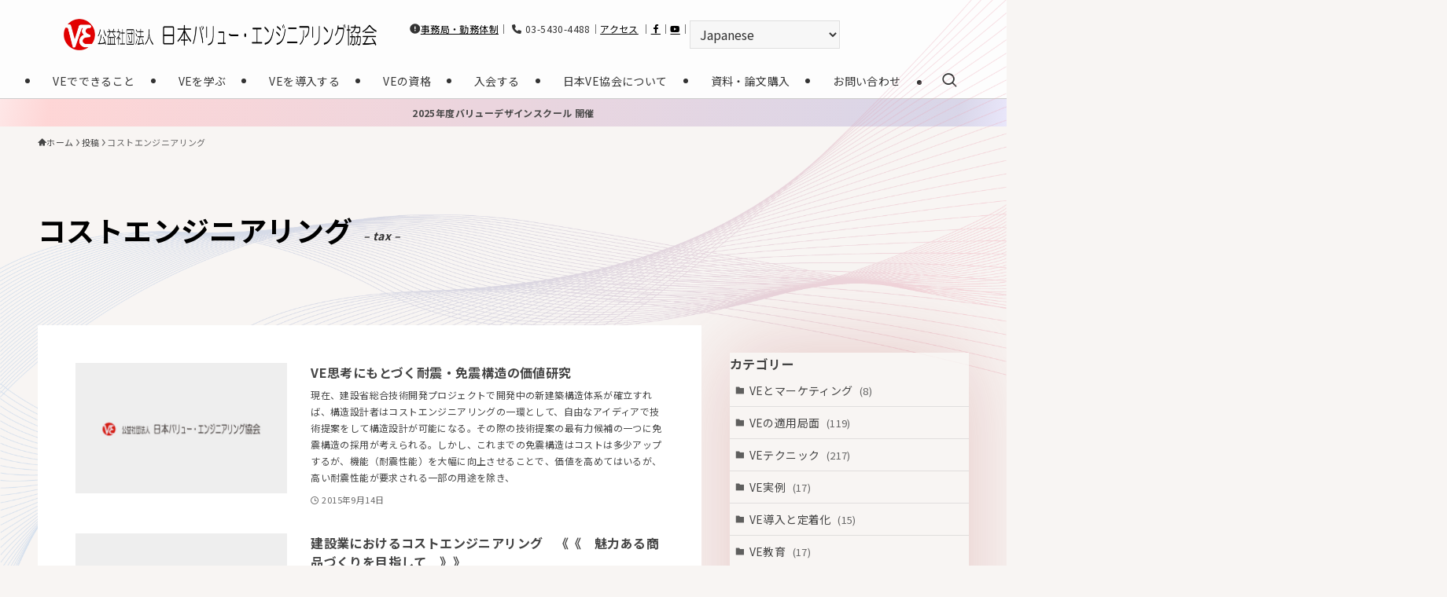

--- FILE ---
content_type: text/html; charset=UTF-8
request_url: https://www.sjve.org/tax_keyword/%E3%82%B3%E3%82%B9%E3%83%88%E3%82%A8%E3%83%B3%E3%82%B8%E3%83%8B%E3%82%A2%E3%83%AA%E3%83%B3%E3%82%B0
body_size: 30114
content:
<!DOCTYPE html>
<html lang="ja" data-loaded="false" data-scrolled="false" data-spmenu="closed">
<head>
<meta charset="utf-8">
<meta name="format-detection" content="telephone=no">
<meta http-equiv="X-UA-Compatible" content="IE=edge">
<meta name="viewport" content="width=device-width, viewport-fit=cover">
<title>コストエンジニアリング | 公益社団法人日本バリューエンジニアリング協会</title>
<meta name='robots' content='max-image-preview:large' />
	<style>img:is([sizes="auto" i], [sizes^="auto," i]) { contain-intrinsic-size: 3000px 1500px }</style>
	<link rel="alternate" type="application/rss+xml" title="公益社団法人日本バリューエンジニアリング協会 &raquo; フィード" href="https://www.sjve.org/feed" />
<link rel="alternate" type="application/rss+xml" title="公益社団法人日本バリューエンジニアリング協会 &raquo; コメントフィード" href="https://www.sjve.org/comments/feed" />
<link rel="alternate" type="application/rss+xml" title="公益社団法人日本バリューエンジニアリング協会 &raquo; コストエンジニアリング キーワード のフィード" href="https://www.sjve.org/ronbun/tax_keyword/%e3%82%b3%e3%82%b9%e3%83%88%e3%82%a8%e3%83%b3%e3%82%b8%e3%83%8b%e3%82%a2%e3%83%aa%e3%83%b3%e3%82%b0/feed" />

<!-- SEO SIMPLE PACK 3.6.2 -->
<link rel="canonical" href="https://www.sjve.org/ronbun/tax_keyword/%e3%82%b3%e3%82%b9%e3%83%88%e3%82%a8%e3%83%b3%e3%82%b8%e3%83%8b%e3%82%a2%e3%83%aa%e3%83%b3%e3%82%b0">
<meta property="og:locale" content="ja_JP">
<meta property="og:type" content="website">
<meta property="og:title" content="コストエンジニアリング | 公益社団法人日本バリューエンジニアリング協会">
<meta property="og:url" content="https://www.sjve.org/ronbun/tax_keyword/%e3%82%b3%e3%82%b9%e3%83%88%e3%82%a8%e3%83%b3%e3%82%b8%e3%83%8b%e3%82%a2%e3%83%aa%e3%83%b3%e3%82%b0">
<meta property="og:site_name" content="公益社団法人日本バリューエンジニアリング協会">
<meta name="twitter:card" content="summary">
<!-- / SEO SIMPLE PACK -->

<link rel='stylesheet' id='font-awesome-all-css' href='https://www.sjve.org/_wp/wp-content/themes/swell/assets/font-awesome/v6/css/all.min.css?ver=2.13.0' type='text/css' media='all' />
<link rel='stylesheet' id='wp-block-library-css' href='https://www.sjve.org/_wp/wp-includes/css/dist/block-library/style.min.css?ver=6.7.4' type='text/css' media='all' />
<style id='wp-block-library-inline-css' type='text/css'>
.is-style-text-large-bold {
                font-size: large;
				font-weight: bold;
            }
.is-style-text-medium-bold {
                font-size: medium;
				font-weight: bold;
            }
.is-style-text-large-normal {
                font-size: large;
				font-weight: normal;
            }
.is-style-text-red-important{
                font-weight: 700;
                color:#e44141 !important;
            }
.is-style-text-large-bold {
                font-size: large;
				font-weight: bold;
            }
.is-style-text-medium-bold {
                font-size: medium;
				font-weight: bold;
            }
.is-style-text-large-normal {
                font-size: large;
				font-weight: normal;
            }
</style>
<link rel='stylesheet' id='swell-icons-css' href='https://www.sjve.org/_wp/wp-content/themes/swell/build/css/swell-icons.css?ver=2.13.0' type='text/css' media='all' />
<link rel='stylesheet' id='main_style-css' href='https://www.sjve.org/_wp/wp-content/themes/swell/build/css/main.css?ver=2.13.0' type='text/css' media='all' />
<style id='main_style-inline-css' type='text/css'>
.h100{
	height: 100%;
}

h2.wp-block-heading {
  position: relative;
  color: #FFF;
  background: #E07487;
  padding-left: 1.2em;
  border-radius: 5px;
  line-height: 2.5em;
}

h2.wp-block-heading {
  position: relative;
  color: #FFF;
  background: #E07487;
  padding-left: 1.2em;
  border-radius: 5px;
  line-height: 2.5em;
}

.h3a {
	position: relative;
	padding: 1rem 0;
	font-size: 26px;
	  border-bottom: none;
	
}

.h3a::after {
	content: '';
	position: absolute;
	bottom: 0;
	left: 0;
	width: 100%;
	height: 8px;
	background-image:
		repeating-linear-gradient(45deg, #b4a983 0px, #b4a983 1px, rgba(0,0,0,0) 0%, rgba(0,0,0,0) 50%),
		repeating-linear-gradient(135deg, #b4a983 0px, #b4a983 1px, rgba(0,0,0,0) 0%, rgba(0,0,0,0) 50%);
	background-size: 8px 8px;
}
h3{
  border-bottom: solid 3px #E07487;
  padding-bottom: .5em;
}
.h3c {
  border-bottom: double 6px #E07487;
  padding-bottom: .5em;
}

.h3c::after {
	content: none;
	background-image:none;
	background-size: 0px 0px;
}

.is-style-kakko_box:after, .is-style-kakko_box:before,
.is-style-big_kakko_box:after, .is-style-big_kakko_box:before{
	border-color: #ddd;
}

h4{
	border-left: 5px solid #E07487;
    padding-left: 0.5rem;
}

h5{
	font-size:1rem;
}

.m-auto{
	margin:auto!important;
}

@media screen and (min-width:600px){
.page-onlineshop .-type-card.-pc-col3 .p-postList__item {
width: calc(100% / 5) !important;
}
}

li.current-menu-item a {
    background: #ccc;
}

li.current-menu-item ul.sub-menu a,
.l-footer__nav .current-menu-item a{
	background:none;
}



/* 論文の目次リスト用 */
ul.ul_report_index {
    list-style: none;
    margin: 0;
    padding: 0;
}


/* 論文の一覧用リンク調整 */
ul.wp-tag-cloud {
    padding: 0;
    list-style: none;
}

.post_content li{
	margin:0;
	position: relative;
}

.tag-cloud-link.tag-cloud-link {
    margin: 0;
    background: none;
    padding: .75em 1em .75em 1.5em !important;
    font-size: 15px !important;
	border-bottom: 1px solid var(--color_border);
    color: inherit;
    display: block;
    line-height: 1.4;
    position: relative;
    text-decoration: none;
	transition: padding .25s;
}

.hov-flash-up:hover {
	color: var(--color_text);
    -webkit-animation: flash 1s;
    animation: flash 1s;
    box-shadow: none;
    background-color: var(--swl-color_hov_gray) !important;
}

ul.wp-tag-cloud>li>a:before, ul.wp-tag-cloud>li>a:before {
    -webkit-font-smoothing: antialiased;
    -moz-osx-font-smoothing: grayscale;
    color: inherit;
    content: "\e92f";
    display: inline-block;
    font-family: icomoon !important;
    left: .4em;
    line-height: 1;
    opacity: .85;
    position: absolute;
    top: 50%;
	transform: scale(.8) translateX(1px) translateY(-50%);
	transform-origin: 0 0;
}


ul.wp-tag-cloud>li>a:before {
    vertical-align: middle;
/* 	font-size: smaller; */
}


/* contactform用 */
.boxA {
    padding: 1rem 2rem;
    margin-bottom: 2rem;
    border-left: 20px solid #eee;
    border-right: 20px solid #eee;
}

form.wpcf7-form.init h5 {
    font-weight: normal;
	margin-bottom: .5rem;
}

span.text-chui {
    font-size: small;
    color: red;
}

form.wpcf7-form.init p {
    margin-bottom: 2rem;
}

	

/* リンクブロックスタイル */
/* 見出しと矢印 */
.link-block-style-arrow a.wp-block-tiptip-hyperlink-group-block {
  text-decoration: none;
  color: inherit;
  transition: 0.3s;
	height:100%;
	& h4{
		padding-right: 1em !important;
	&::before{
			font-family: 'Font Awesome 6 Free';
			content: "\f061" !important;
			position: absolute !important;
			top: 50%;
			right: 0;
			transform: translateY(-50%);
			 -webkit-font-smoothing:antialiased;
			  -webkit-text-stroke-color:#fff;
			  -webkit-text-stroke-width:2px;
			  font-size: 2em;
			  color: #E07487;
			}
		}
	& .wp-block-group{
		height:100%;
	}
	
}

/* リンクブロックスタイルのホバー（編集画面のホバー優先）*/
.wp-block-tiptip-hyperlink-group-block:hover{
	background-color: var(--color-bkg-hover, rgba(240, 225, 224, 0.20)) !important;
	& .wp-block-group{
		background-color: var(--color-bkg-hover, rgba(240, 225, 224, 0.20)) !important;
	}
}



/* お問い合わせフォーム用の設定 */
form.wpcf7-form.init p {
    margin-bottom: 0;
}

.wpcf7-form-control-wrap {
    margin-bottom: 2rem;
    display: block;
}

span.text-hissu {
    background: rgb(247, 74, 74);
    font-size: x-small;
    padding: 0.2rem 0.5rem;
    border-radius: .1rem;
    color: #fff;
    display: inline-block;
    line-height: 1;
    margin: 0 0.5rem;
}







/* VE資料無料ダウンロード */	
.box-download a{
    display: flex;
    padding: 1rem 0.5rem;
    text-decoration: none;height: 100%;
    height: 100%;
}

.group-download{
    flex-direction: column;
}

.img-download {
    display: flex;
    height: 290px;
    align-items: center;
    justify-content: center;
}

.img-download + p.is-style-text-medium-bold {
    margin-top: auto;
    min-height: 5.5rem;
}

@media screen and (max-width:480px){
  /*画面幅が480pxまでの時*/
	.img-download{
		height: auto;
	}
}
</style>
<link rel='stylesheet' id='swell_blocks-css' href='https://www.sjve.org/_wp/wp-content/themes/swell/build/css/blocks.css?ver=2.13.0' type='text/css' media='all' />
<style id='swell_custom-inline-css' type='text/css'>
:root{--swl-fz--content:3.8vw;--swl-letter_spacing:.025em;--swl-font_family:"Noto Sans JP", sans-serif;--swl-font_weight:400;--color_main:#444444;--color_text:#444444;--color_link:#2080c9;--color_htag:#444444;--color_bg:#f8f5f3;--color_gradient1:#d8ffff;--color_gradient2:#87e7ff;--color_main_thin:rgba(85, 85, 85, 0.05 );--color_main_dark:rgba(51, 51, 51, 1 );--color_list_check:#444444;--color_list_num:#444444;--color_list_good:#86dd7b;--color_list_triangle:#f4e03a;--color_list_bad:#f36060;--color_faq_q:#d55656;--color_faq_a:#6599b7;--color_icon_good:#3cd250;--color_icon_good_bg:#ecffe9;--color_icon_bad:#4b73eb;--color_icon_bad_bg:#eafaff;--color_icon_info:#f578b4;--color_icon_info_bg:#fff0fa;--color_icon_announce:#ffa537;--color_icon_announce_bg:#fff5f0;--color_icon_pen:#7a7a7a;--color_icon_pen_bg:#f7f7f7;--color_icon_book:#787364;--color_icon_book_bg:#f8f6ef;--color_icon_point:#ffa639;--color_icon_check:#86d67c;--color_icon_batsu:#f36060;--color_icon_hatena:#5295cc;--color_icon_caution:#f7da38;--color_icon_memo:#84878a;--color_deep01:#e44141;--color_deep02:#3d79d5;--color_deep03:#63a84d;--color_deep04:#f09f4d;--color_pale01:#fff2f0;--color_pale02:#f3f8fd;--color_pale03:#f1f9ee;--color_pale04:#fdf9ee;--color_mark_blue:#b7e3ff;--color_mark_green:#bdf9c3;--color_mark_yellow:#fcf69f;--color_mark_orange:#ffddbc;--border01:solid 1px var(--color_main);--border02:double 4px var(--color_main);--border03:dashed 2px var(--color_border);--border04:solid 4px var(--color_gray);--card_posts_thumb_ratio:56.25%;--list_posts_thumb_ratio:61.805%;--big_posts_thumb_ratio:56.25%;--thumb_posts_thumb_ratio:61.805%;--blogcard_thumb_ratio:56.25%;--color_header_bg:#fdfdfd;--color_header_text:#333;--color_footer_bg:#1e1e1e;--color_footer_text:#f9f9f9;--container_size:1400px;--article_size:1200px;--logo_size_sp:55px;--logo_size_pc:40px;--logo_size_pcfix:30px;}.swl-cell-bg[data-icon="doubleCircle"]{--cell-icon-color:#ffc977}.swl-cell-bg[data-icon="circle"]{--cell-icon-color:#94e29c}.swl-cell-bg[data-icon="triangle"]{--cell-icon-color:#eeda2f}.swl-cell-bg[data-icon="close"]{--cell-icon-color:#ec9191}.swl-cell-bg[data-icon="hatena"]{--cell-icon-color:#93c9da}.swl-cell-bg[data-icon="check"]{--cell-icon-color:#94e29c}.swl-cell-bg[data-icon="line"]{--cell-icon-color:#9b9b9b}.cap_box[data-colset="col1"]{--capbox-color:#f59b5f;--capbox-color--bg:#fff8eb}.cap_box[data-colset="col2"]{--capbox-color:#5fb9f5;--capbox-color--bg:#edf5ff}.cap_box[data-colset="col3"]{--capbox-color:#2fcd90;--capbox-color--bg:#eafaf2}.red_{--the-btn-color:#f74a4a;--the-btn-color2:#ffbc49;--the-solid-shadow: rgba(185, 56, 56, 1 )}.blue_{--the-btn-color:#338df4;--the-btn-color2:#35eaff;--the-solid-shadow: rgba(38, 106, 183, 1 )}.green_{--the-btn-color:#e07487;--the-btn-color2:#7bf7bd;--the-solid-shadow: rgba(168, 87, 101, 1 )}.is-style-btn_normal{--the-btn-radius:80px}.is-style-btn_solid{--the-btn-radius:80px}.is-style-btn_shiny{--the-btn-radius:80px}.is-style-btn_line{--the-btn-radius:80px}.post_content blockquote{padding:1.5em 2em 1.5em 3em}.post_content blockquote::before{content:"";display:block;width:5px;height:calc(100% - 3em);top:1.5em;left:1.5em;border-left:solid 1px rgba(180,180,180,.75);border-right:solid 1px rgba(180,180,180,.75);}.mark_blue{background:-webkit-linear-gradient(transparent 64%,var(--color_mark_blue) 0%);background:linear-gradient(transparent 64%,var(--color_mark_blue) 0%)}.mark_green{background:-webkit-linear-gradient(transparent 64%,var(--color_mark_green) 0%);background:linear-gradient(transparent 64%,var(--color_mark_green) 0%)}.mark_yellow{background:-webkit-linear-gradient(transparent 64%,var(--color_mark_yellow) 0%);background:linear-gradient(transparent 64%,var(--color_mark_yellow) 0%)}.mark_orange{background:-webkit-linear-gradient(transparent 64%,var(--color_mark_orange) 0%);background:linear-gradient(transparent 64%,var(--color_mark_orange) 0%)}[class*="is-style-icon_"]{color:#333;border-width:0}[class*="is-style-big_icon_"]{border-width:2px;border-style:solid}[data-col="gray"] .c-balloon__text{background:#f7f7f7;border-color:#ccc}[data-col="gray"] .c-balloon__before{border-right-color:#f7f7f7}[data-col="green"] .c-balloon__text{background:#d1f8c2;border-color:#9ddd93}[data-col="green"] .c-balloon__before{border-right-color:#d1f8c2}[data-col="blue"] .c-balloon__text{background:#e2f6ff;border-color:#93d2f0}[data-col="blue"] .c-balloon__before{border-right-color:#e2f6ff}[data-col="red"] .c-balloon__text{background:#ffebeb;border-color:#f48789}[data-col="red"] .c-balloon__before{border-right-color:#ffebeb}[data-col="yellow"] .c-balloon__text{background:#f9f7d2;border-color:#fbe593}[data-col="yellow"] .c-balloon__before{border-right-color:#f9f7d2}.-type-list2 .p-postList__body::after,.-type-big .p-postList__body::after{content: "READ MORE »";}.c-postThumb__cat{background-color:#444444;color:#fff;background-image: repeating-linear-gradient(-45deg,rgba(255,255,255,.1),rgba(255,255,255,.1) 6px,transparent 6px,transparent 12px)}.post_content h2:where(:not([class^="swell-block-"]):not(.faq_q):not(.p-postList__title))::before{position:absolute;display:block;pointer-events:none}.c-gnav a::after{background:var(--color_main);width:100%;height:2px;transform:scaleX(0)}.p-spHeadMenu .menu-item.-current{border-bottom-color:var(--color_main)}.c-gnav > li:hover > a::after,.c-gnav > .-current > a::after{transform: scaleX(1)}.c-gnav .sub-menu{color:#333;background:#fff}.l-fixHeader::before{opacity:1}.c-infoBar{color:#1e1e1e;background-image:repeating-linear-gradient(100deg,rgba(255, 227, 227, 1 ) 0,#ffcece 5%,#d0cee5 95%,rgba(229, 227, 252, 1 ) 100%)}.c-infoBar__text{font-size:3vw}.c-infoBar__btn{background-color:var(--color_main) !important}#pagetop{border-radius:50%}#fix_bottom_menu{color:#ffffff}#fix_bottom_menu::before{background:#000000;opacity:0.9}#before_footer_widget{margin-bottom:0}.c-widget__title.-spmenu{padding:.5em .75em;border-radius:var(--swl-radius--2, 0px);background:var(--color_main);color:#fff;}.c-widget__title.-footer{padding:.5em}.c-widget__title.-footer::before{content:"";bottom:0;left:0;width:40%;z-index:1;background:var(--color_main)}.c-widget__title.-footer::after{content:"";bottom:0;left:0;width:100%;background:var(--color_border)}.c-secTitle{border-left:solid 2px var(--color_main);padding:0em .75em}.p-spMenu{color:#333}.p-spMenu__inner::before{background:#fdfdfd;opacity:1}.p-spMenu__overlay{background:#000;opacity:0.6}[class*="page-numbers"]{color:#fff;background-color:#dedede}.l-topTitleArea.c-filterLayer::before{background-color:#00724c;opacity:1;content:""}@media screen and (min-width: 960px){:root{}}@media screen and (max-width: 959px){:root{}.l-header__logo{margin-right:auto}.l-header__inner{-webkit-box-pack:end;-webkit-justify-content:flex-end;justify-content:flex-end}#pagetop{display:none}#fix_tocbtn{display:none}}@media screen and (min-width: 600px){:root{--swl-fz--content:15px;}.c-infoBar__text{font-size:12px}}@media screen and (max-width: 599px){:root{}}@media (min-width: 1408px) {.alignwide{left:-100px;width:calc(100% + 200px);}}@media (max-width: 1408px) {.-sidebar-off .swell-block-fullWide__inner.l-container .alignwide{left:0px;width:100%;}}.l-fixHeader .l-fixHeader__gnav{order:0}[data-scrolled=true] .l-fixHeader[data-ready]{opacity:1;-webkit-transform:translateY(0)!important;transform:translateY(0)!important;visibility:visible}.-body-solid .l-fixHeader{box-shadow:0 2px 4px var(--swl-color_shadow)}.l-fixHeader__inner{align-items:stretch;color:var(--color_header_text);display:flex;padding-bottom:0;padding-top:0;position:relative;z-index:1}.l-fixHeader__logo{align-items:center;display:flex;line-height:1;margin-right:24px;order:0;padding:16px 0}.c-infoBar{overflow:hidden;position:relative;width:100%}.c-infoBar.-bg-stripe:before{background-image:repeating-linear-gradient(-45deg,#fff 0 6px,transparent 6px 12px);content:"";display:block;opacity:.1}.c-infoBar__link{text-decoration:none;z-index:0}.c-infoBar__link,.c-infoBar__text{color:inherit;display:block;position:relative}.c-infoBar__text{font-weight:700;padding:8px 0;z-index:1}.c-infoBar__text.-flow-on{-webkit-animation:flowing_text 12s linear infinite;animation:flowing_text 12s linear infinite;-webkit-animation-duration:12s;animation-duration:12s;text-align:left;-webkit-transform:translateX(100%);transform:translateX(100%);white-space:nowrap}.c-infoBar__text.-flow-off{align-items:center;display:flex;flex-wrap:wrap;justify-content:center;text-align:center}.c-infoBar__btn{border-radius:40px;box-shadow:0 2px 4px var(--swl-color_shadow);color:#fff;display:block;font-size:.95em;line-height:2;margin-left:1em;min-width:1em;padding:0 1em;text-decoration:none;width:auto}@media (min-width:960px){.c-infoBar__text.-flow-on{-webkit-animation-duration:20s;animation-duration:20s}}@media (min-width:1200px){.c-infoBar__text.-flow-on{-webkit-animation-duration:24s;animation-duration:24s}}@media (min-width:1600px){.c-infoBar__text.-flow-on{-webkit-animation-duration:30s;animation-duration:30s}}[data-scrolled=true] #fix_bottom_menu{bottom:0}#fix_bottom_menu{box-shadow:0 0 4px rgba(0,0,0,.1);transition:bottom .4s;width:100%;z-index:100}#fix_bottom_menu:before{display:block;z-index:0}#fix_bottom_menu .menu_list{align-items:center;display:flex;height:50px;justify-content:space-between;padding:2px 0 0;position:relative;z-index:1}#fix_bottom_menu .menu_btn .open_btn{opacity:1;-webkit-transform:scale(1.1);transform:scale(1.1)}#fix_bottom_menu .menu-item{flex:1 1 100%;margin:0;padding:0;text-align:center}#fix_bottom_menu .menu-item a{color:inherit;display:block;line-height:1;text-decoration:none}#fix_bottom_menu .menu-item i{color:inherit;display:block;font-size:20px;height:20px;line-height:20px;text-align:center}#fix_bottom_menu .menu-item i:before{color:inherit;display:inline-block}#fix_bottom_menu span{color:inherit;display:block;font-size:10px;line-height:1;margin-top:4px;width:100%}@media not all and (min-width:960px){#fix_bottom_menu{display:block;padding-bottom:calc(env(safe-area-inset-bottom)*.5)}}@media (min-width:960px){.-parallel .l-header__inner{display:flex;flex-wrap:wrap;max-width:100%;padding-left:0;padding-right:0}.-parallel .l-header__logo{text-align:center;width:100%}.-parallel .l-header__logo .c-catchphrase{font-size:12px;line-height:1;margin-top:16px}.-parallel .l-header__gnav{width:100%}.-parallel .l-header__gnav .c-gnav{justify-content:center}.-parallel .l-header__gnav .c-gnav>li>a{padding:16px}.-parallel .c-headLogo.-txt,.-parallel .w-header{justify-content:center}.-parallel .w-header{margin-bottom:8px;margin-top:8px}.-parallel-bottom .l-header__inner{padding-top:8px}.-parallel-bottom .l-header__logo{order:1;padding:16px 0}.-parallel-bottom .w-header{order:2}.-parallel-bottom .l-header__gnav{order:3}.-parallel-top .l-header__inner{padding-bottom:8px}.-parallel-top .l-header__gnav{order:1}.-parallel-top .l-header__logo{order:2;padding:16px 0}.-parallel-top .w-header{order:3}.l-header.-parallel .w-header{width:100%}.l-fixHeader.-parallel .l-fixHeader__gnav{margin-left:auto}}.c-submenuToggleBtn:after{content:"";height:100%;left:0;position:absolute;top:0;width:100%;z-index:0}.c-submenuToggleBtn{cursor:pointer;display:block;height:2em;line-height:2;position:absolute;right:8px;text-align:center;top:50%;-webkit-transform:translateY(-50%);transform:translateY(-50%);width:2em;z-index:1}.c-submenuToggleBtn:before{content:"\e910";display:inline-block;font-family:icomoon;font-size:14px;transition:-webkit-transform .25s;transition:transform .25s;transition:transform .25s,-webkit-transform .25s}.c-submenuToggleBtn:after{border:1px solid;opacity:.15;transition:background-color .25s}.c-submenuToggleBtn.is-opened:before{-webkit-transform:rotate(-180deg);transform:rotate(-180deg)}.widget_categories>ul>.cat-item>a,.wp-block-categories-list>li>a{padding-left:1.75em}.c-listMenu a{padding:.75em .5em;position:relative}.c-gnav .sub-menu a:not(:last-child),.c-listMenu a:not(:last-child){padding-right:40px}.c-gnav .sub-menu .sub-menu{box-shadow:none}.c-gnav .sub-menu .sub-menu,.c-listMenu .children,.c-listMenu .sub-menu{height:0;margin:0;opacity:0;overflow:hidden;position:relative;transition:.25s}.c-gnav .sub-menu .sub-menu.is-opened,.c-listMenu .children.is-opened,.c-listMenu .sub-menu.is-opened{height:auto;opacity:1;visibility:visible}.c-gnav .sub-menu .sub-menu a,.c-listMenu .children a,.c-listMenu .sub-menu a{font-size:.9em;padding-left:1.5em}.c-gnav .sub-menu .sub-menu ul a,.c-listMenu .children ul a,.c-listMenu .sub-menu ul a{padding-left:2.25em}@media (min-width:600px){.c-submenuToggleBtn{height:28px;line-height:28px;transition:background-color .25s;width:28px}}@media (min-width:960px){.c-submenuToggleBtn:hover:after{background-color:currentcolor}}:root{--color_content_bg:#fff;}.c-widget__title.-side{padding:0 .5em .5em}.c-widget__title.-side::before{content:"";bottom:0;left:0;width:40%;z-index:1;background:var(--color_main)}.c-widget__title.-side::after{content:"";bottom:0;left:0;width:100%;background:var(--color_border)}@media screen and (min-width: 960px){:root{}}@media screen and (max-width: 959px){:root{}}@media screen and (min-width: 600px){:root{}}@media screen and (max-width: 599px){:root{}}.l-content{padding-top:4vw}.p-breadcrumb+.l-content{padding-top:0}.-frame-on .l-mainContent{background:#fff;border-radius:var(--swl-radius--4,0);padding:3vw}.-frame-on-sidebar #sidebar .c-widget{background:#fff;border-radius:var(--swl-radius--4,0);padding:16px}.-frame-on-sidebar #sidebar .widget_swell_prof_widget{padding:0!important}.-frame-on-sidebar #sidebar .p-profileBox{background:#fff;border:none;color:#333}.-frame-on-sidebar #sidebar .calendar_wrap{border:none;padding:0}.-frame-border .l-mainContent,.-frame-border.-frame-on-sidebar #sidebar .c-widget{box-shadow:0 0 1px var(--swl-color_shadow)}.swell-block-fullWide__inner .alignwide{left:0;width:100%}.swell-block-fullWide__inner .alignfull{left:calc(0px - var(--swl-fw_inner_pad, 0))!important;margin-left:0!important;margin-right:0!important;width:calc(100% + var(--swl-fw_inner_pad, 0)*2)!important}@media not all and (min-width:960px){.alignwide,.l-content .alignfull{left:-3vw;width:calc(100% + 6vw)}.l-content{padding-left:2vw;padding-right:2vw}.-frame-on{--swl-pad_container:2vw;--swl-h2-margin--x:-3vw}.-frame-off-sidebar .l-sidebar{padding-left:1vw;padding-right:1vw}.swell-block-fullWide__inner.l-article{--swl-fw_inner_pad:calc(var(--swl-pad_container, 2vw) + 3vw)}.swell-block-fullWide__inner.l-container{--swl-fw_inner_pad:var(--swl-pad_container,2vw)}.swell-block-fullWide__inner.l-article .alignwide{left:-1.5vw;width:calc(100% + 3vw)}}@media (min-width:960px){.alignwide,.l-content .alignfull{left:-48px;width:calc(100% + 96px)}.l-content .c-widget .alignfull{left:-32px;width:calc(100% + 64px)}.-frame-on .l-mainContent{padding:32px}.swell-block-fullWide__inner.l-article{--swl-fw_inner_pad:calc(var(--swl-pad_post_content) + 32px)}.swell-block-fullWide__inner.l-container{--swl-fw_inner_pad:16px}.swell-block-fullWide__inner.l-article .alignwide{left:-16px;width:calc(100% + 32px)}}@media (min-width:600px){.l-content{padding-top:2em}}.l-topTitleArea{align-items:center;display:flex;margin:0;min-height:11em;overflow:hidden;padding:1.5em 0;position:relative;width:100%}.l-topTitleArea .u-thin{opacity:1}.l-topTitleArea .c-postTitle__date{border-color:#fff}.l-topTitleArea .c-categoryList,.l-topTitleArea .c-tagList{color:#fff}.l-topTitleArea .c-categoryList__link,.l-topTitleArea .c-tagList__link{background:none;color:#fff}.l-topTitleArea .c-categoryList__link{border:1px solid #fff}.l-topTitleArea .c-tagList__link{border-bottom:1px solid #fff;border-radius:0;padding:4px .25em}.l-topTitleArea__body{color:#fff;position:relative;text-shadow:1px 1px 0 rgba(0,0,0,.1);width:100%;z-index:3}@media (min-width:600px){.l-topTitleArea{min-height:240px;padding:1em 0}}.-index-off .p-toc,.swell-toc-placeholder:empty{display:none}.p-toc.-modal{height:100%;margin:0;overflow-y:auto;padding:0}#main_content .p-toc{border-radius:var(--swl-radius--2,0);margin:4em auto;max-width:800px}#sidebar .p-toc{margin-top:-.5em}.p-toc .__pn:before{content:none!important;counter-increment:none}.p-toc .__prev{margin:0 0 1em}.p-toc .__next{margin:1em 0 0}.p-toc.is-omitted:not([data-omit=ct]) [data-level="2"] .p-toc__childList{height:0;margin-bottom:-.5em;visibility:hidden}.p-toc.is-omitted:not([data-omit=nest]){position:relative}.p-toc.is-omitted:not([data-omit=nest]):before{background:linear-gradient(hsla(0,0%,100%,0),var(--color_bg));bottom:5em;content:"";height:4em;left:0;opacity:.75;pointer-events:none;position:absolute;width:100%;z-index:1}.p-toc.is-omitted:not([data-omit=nest]):after{background:var(--color_bg);bottom:0;content:"";height:5em;left:0;opacity:.75;position:absolute;width:100%;z-index:1}.p-toc.is-omitted:not([data-omit=nest]) .__next,.p-toc.is-omitted:not([data-omit=nest]) [data-omit="1"]{display:none}.p-toc .p-toc__expandBtn{background-color:#f7f7f7;border:rgba(0,0,0,.2);border-radius:5em;box-shadow:0 0 0 1px #bbb;color:#333;display:block;font-size:14px;line-height:1.5;margin:.75em auto 0;min-width:6em;padding:.5em 1em;position:relative;transition:box-shadow .25s;z-index:2}.p-toc[data-omit=nest] .p-toc__expandBtn{display:inline-block;font-size:13px;margin:0 0 0 1.25em;padding:.5em .75em}.p-toc:not([data-omit=nest]) .p-toc__expandBtn:after,.p-toc:not([data-omit=nest]) .p-toc__expandBtn:before{border-top-color:inherit;border-top-style:dotted;border-top-width:3px;content:"";display:block;height:1px;position:absolute;top:calc(50% - 1px);transition:border-color .25s;width:100%;width:22px}.p-toc:not([data-omit=nest]) .p-toc__expandBtn:before{right:calc(100% + 1em)}.p-toc:not([data-omit=nest]) .p-toc__expandBtn:after{left:calc(100% + 1em)}.p-toc.is-expanded .p-toc__expandBtn{border-color:transparent}.p-toc__ttl{display:block;font-size:1.2em;line-height:1;position:relative;text-align:center}.p-toc__ttl:before{content:"\e918";display:inline-block;font-family:icomoon;margin-right:.5em;padding-bottom:2px;vertical-align:middle}#index_modal .p-toc__ttl{margin-bottom:.5em}.p-toc__list li{line-height:1.6}.p-toc__list>li+li{margin-top:.5em}.p-toc__list .p-toc__childList{padding-left:.5em}.p-toc__list [data-level="3"]{font-size:.9em}.p-toc__list .mininote{display:none}.post_content .p-toc__list{padding-left:0}#sidebar .p-toc__list{margin-bottom:0}#sidebar .p-toc__list .p-toc__childList{padding-left:0}.p-toc__link{color:inherit;font-size:inherit;text-decoration:none}.p-toc__link:hover{opacity:.8}.p-toc.-double{background:var(--color_gray);background:linear-gradient(-45deg,transparent 25%,var(--color_gray) 25%,var(--color_gray) 50%,transparent 50%,transparent 75%,var(--color_gray) 75%,var(--color_gray));background-clip:padding-box;background-size:4px 4px;border-bottom:4px double var(--color_border);border-top:4px double var(--color_border);padding:1.5em 1em 1em}.p-toc.-double .p-toc__ttl{margin-bottom:.75em}@media (min-width:960px){#main_content .p-toc{width:92%}}@media (hover:hover){.p-toc .p-toc__expandBtn:hover{border-color:transparent;box-shadow:0 0 0 2px currentcolor}}@media (min-width:600px){.p-toc.-double{padding:2em}}
</style>
<link rel='stylesheet' id='swell-parts/footer-css' href='https://www.sjve.org/_wp/wp-content/themes/swell/build/css/modules/parts/footer.css?ver=2.13.0' type='text/css' media='all' />
<link rel='stylesheet' id='swell-page/term-css' href='https://www.sjve.org/_wp/wp-content/themes/swell/build/css/modules/page/term.css?ver=2.13.0' type='text/css' media='all' />
<style id='tiptip-hyperlink-group-block-style-inline-css' type='text/css'>
.wp-block-tiptip-hyperlink-group-block,.wp-block-tiptip-hyperlink-group-block a p{background-color:var(--color-bkg,none);color:var(--color-text,none);cursor:pointer;display:block}.wp-block-tiptip-hyperlink-group-block a p:hover,.wp-block-tiptip-hyperlink-group-block:hover{background-color:var(--color-bkg-hover,none)}

</style>
<style id='classic-theme-styles-inline-css' type='text/css'>
/*! This file is auto-generated */
.wp-block-button__link{color:#fff;background-color:#32373c;border-radius:9999px;box-shadow:none;text-decoration:none;padding:calc(.667em + 2px) calc(1.333em + 2px);font-size:1.125em}.wp-block-file__button{background:#32373c;color:#fff;text-decoration:none}
</style>
<style id='global-styles-inline-css' type='text/css'>
:root{--wp--preset--aspect-ratio--square: 1;--wp--preset--aspect-ratio--4-3: 4/3;--wp--preset--aspect-ratio--3-4: 3/4;--wp--preset--aspect-ratio--3-2: 3/2;--wp--preset--aspect-ratio--2-3: 2/3;--wp--preset--aspect-ratio--16-9: 16/9;--wp--preset--aspect-ratio--9-16: 9/16;--wp--preset--color--black: #000;--wp--preset--color--cyan-bluish-gray: #abb8c3;--wp--preset--color--white: #fff;--wp--preset--color--pale-pink: #f78da7;--wp--preset--color--vivid-red: #cf2e2e;--wp--preset--color--luminous-vivid-orange: #ff6900;--wp--preset--color--luminous-vivid-amber: #fcb900;--wp--preset--color--light-green-cyan: #7bdcb5;--wp--preset--color--vivid-green-cyan: #00d084;--wp--preset--color--pale-cyan-blue: #8ed1fc;--wp--preset--color--vivid-cyan-blue: #0693e3;--wp--preset--color--vivid-purple: #9b51e0;--wp--preset--color--swl-main: var(--color_main);--wp--preset--color--swl-main-thin: var(--color_main_thin);--wp--preset--color--swl-gray: var(--color_gray);--wp--preset--color--swl-deep-01: var(--color_deep01);--wp--preset--color--swl-deep-02: var(--color_deep02);--wp--preset--color--swl-deep-03: var(--color_deep03);--wp--preset--color--swl-deep-04: var(--color_deep04);--wp--preset--color--swl-pale-01: var(--color_pale01);--wp--preset--color--swl-pale-02: var(--color_pale02);--wp--preset--color--swl-pale-03: var(--color_pale03);--wp--preset--color--swl-pale-04: var(--color_pale04);--wp--preset--gradient--vivid-cyan-blue-to-vivid-purple: linear-gradient(135deg,rgba(6,147,227,1) 0%,rgb(155,81,224) 100%);--wp--preset--gradient--light-green-cyan-to-vivid-green-cyan: linear-gradient(135deg,rgb(122,220,180) 0%,rgb(0,208,130) 100%);--wp--preset--gradient--luminous-vivid-amber-to-luminous-vivid-orange: linear-gradient(135deg,rgba(252,185,0,1) 0%,rgba(255,105,0,1) 100%);--wp--preset--gradient--luminous-vivid-orange-to-vivid-red: linear-gradient(135deg,rgba(255,105,0,1) 0%,rgb(207,46,46) 100%);--wp--preset--gradient--very-light-gray-to-cyan-bluish-gray: linear-gradient(135deg,rgb(238,238,238) 0%,rgb(169,184,195) 100%);--wp--preset--gradient--cool-to-warm-spectrum: linear-gradient(135deg,rgb(74,234,220) 0%,rgb(151,120,209) 20%,rgb(207,42,186) 40%,rgb(238,44,130) 60%,rgb(251,105,98) 80%,rgb(254,248,76) 100%);--wp--preset--gradient--blush-light-purple: linear-gradient(135deg,rgb(255,206,236) 0%,rgb(152,150,240) 100%);--wp--preset--gradient--blush-bordeaux: linear-gradient(135deg,rgb(254,205,165) 0%,rgb(254,45,45) 50%,rgb(107,0,62) 100%);--wp--preset--gradient--luminous-dusk: linear-gradient(135deg,rgb(255,203,112) 0%,rgb(199,81,192) 50%,rgb(65,88,208) 100%);--wp--preset--gradient--pale-ocean: linear-gradient(135deg,rgb(255,245,203) 0%,rgb(182,227,212) 50%,rgb(51,167,181) 100%);--wp--preset--gradient--electric-grass: linear-gradient(135deg,rgb(202,248,128) 0%,rgb(113,206,126) 100%);--wp--preset--gradient--midnight: linear-gradient(135deg,rgb(2,3,129) 0%,rgb(40,116,252) 100%);--wp--preset--font-size--small: 0.9em;--wp--preset--font-size--medium: 1.1em;--wp--preset--font-size--large: 1.25em;--wp--preset--font-size--x-large: 42px;--wp--preset--font-size--xs: 0.75em;--wp--preset--font-size--huge: 1.6em;--wp--preset--spacing--20: 0.44rem;--wp--preset--spacing--30: 0.67rem;--wp--preset--spacing--40: 1rem;--wp--preset--spacing--50: 1.5rem;--wp--preset--spacing--60: 2.25rem;--wp--preset--spacing--70: 3.38rem;--wp--preset--spacing--80: 5.06rem;--wp--preset--shadow--natural: 6px 6px 9px rgba(0, 0, 0, 0.2);--wp--preset--shadow--deep: 12px 12px 50px rgba(0, 0, 0, 0.4);--wp--preset--shadow--sharp: 6px 6px 0px rgba(0, 0, 0, 0.2);--wp--preset--shadow--outlined: 6px 6px 0px -3px rgba(255, 255, 255, 1), 6px 6px rgba(0, 0, 0, 1);--wp--preset--shadow--crisp: 6px 6px 0px rgba(0, 0, 0, 1);}:where(.is-layout-flex){gap: 0.5em;}:where(.is-layout-grid){gap: 0.5em;}body .is-layout-flex{display: flex;}.is-layout-flex{flex-wrap: wrap;align-items: center;}.is-layout-flex > :is(*, div){margin: 0;}body .is-layout-grid{display: grid;}.is-layout-grid > :is(*, div){margin: 0;}:where(.wp-block-columns.is-layout-flex){gap: 2em;}:where(.wp-block-columns.is-layout-grid){gap: 2em;}:where(.wp-block-post-template.is-layout-flex){gap: 1.25em;}:where(.wp-block-post-template.is-layout-grid){gap: 1.25em;}.has-black-color{color: var(--wp--preset--color--black) !important;}.has-cyan-bluish-gray-color{color: var(--wp--preset--color--cyan-bluish-gray) !important;}.has-white-color{color: var(--wp--preset--color--white) !important;}.has-pale-pink-color{color: var(--wp--preset--color--pale-pink) !important;}.has-vivid-red-color{color: var(--wp--preset--color--vivid-red) !important;}.has-luminous-vivid-orange-color{color: var(--wp--preset--color--luminous-vivid-orange) !important;}.has-luminous-vivid-amber-color{color: var(--wp--preset--color--luminous-vivid-amber) !important;}.has-light-green-cyan-color{color: var(--wp--preset--color--light-green-cyan) !important;}.has-vivid-green-cyan-color{color: var(--wp--preset--color--vivid-green-cyan) !important;}.has-pale-cyan-blue-color{color: var(--wp--preset--color--pale-cyan-blue) !important;}.has-vivid-cyan-blue-color{color: var(--wp--preset--color--vivid-cyan-blue) !important;}.has-vivid-purple-color{color: var(--wp--preset--color--vivid-purple) !important;}.has-black-background-color{background-color: var(--wp--preset--color--black) !important;}.has-cyan-bluish-gray-background-color{background-color: var(--wp--preset--color--cyan-bluish-gray) !important;}.has-white-background-color{background-color: var(--wp--preset--color--white) !important;}.has-pale-pink-background-color{background-color: var(--wp--preset--color--pale-pink) !important;}.has-vivid-red-background-color{background-color: var(--wp--preset--color--vivid-red) !important;}.has-luminous-vivid-orange-background-color{background-color: var(--wp--preset--color--luminous-vivid-orange) !important;}.has-luminous-vivid-amber-background-color{background-color: var(--wp--preset--color--luminous-vivid-amber) !important;}.has-light-green-cyan-background-color{background-color: var(--wp--preset--color--light-green-cyan) !important;}.has-vivid-green-cyan-background-color{background-color: var(--wp--preset--color--vivid-green-cyan) !important;}.has-pale-cyan-blue-background-color{background-color: var(--wp--preset--color--pale-cyan-blue) !important;}.has-vivid-cyan-blue-background-color{background-color: var(--wp--preset--color--vivid-cyan-blue) !important;}.has-vivid-purple-background-color{background-color: var(--wp--preset--color--vivid-purple) !important;}.has-black-border-color{border-color: var(--wp--preset--color--black) !important;}.has-cyan-bluish-gray-border-color{border-color: var(--wp--preset--color--cyan-bluish-gray) !important;}.has-white-border-color{border-color: var(--wp--preset--color--white) !important;}.has-pale-pink-border-color{border-color: var(--wp--preset--color--pale-pink) !important;}.has-vivid-red-border-color{border-color: var(--wp--preset--color--vivid-red) !important;}.has-luminous-vivid-orange-border-color{border-color: var(--wp--preset--color--luminous-vivid-orange) !important;}.has-luminous-vivid-amber-border-color{border-color: var(--wp--preset--color--luminous-vivid-amber) !important;}.has-light-green-cyan-border-color{border-color: var(--wp--preset--color--light-green-cyan) !important;}.has-vivid-green-cyan-border-color{border-color: var(--wp--preset--color--vivid-green-cyan) !important;}.has-pale-cyan-blue-border-color{border-color: var(--wp--preset--color--pale-cyan-blue) !important;}.has-vivid-cyan-blue-border-color{border-color: var(--wp--preset--color--vivid-cyan-blue) !important;}.has-vivid-purple-border-color{border-color: var(--wp--preset--color--vivid-purple) !important;}.has-vivid-cyan-blue-to-vivid-purple-gradient-background{background: var(--wp--preset--gradient--vivid-cyan-blue-to-vivid-purple) !important;}.has-light-green-cyan-to-vivid-green-cyan-gradient-background{background: var(--wp--preset--gradient--light-green-cyan-to-vivid-green-cyan) !important;}.has-luminous-vivid-amber-to-luminous-vivid-orange-gradient-background{background: var(--wp--preset--gradient--luminous-vivid-amber-to-luminous-vivid-orange) !important;}.has-luminous-vivid-orange-to-vivid-red-gradient-background{background: var(--wp--preset--gradient--luminous-vivid-orange-to-vivid-red) !important;}.has-very-light-gray-to-cyan-bluish-gray-gradient-background{background: var(--wp--preset--gradient--very-light-gray-to-cyan-bluish-gray) !important;}.has-cool-to-warm-spectrum-gradient-background{background: var(--wp--preset--gradient--cool-to-warm-spectrum) !important;}.has-blush-light-purple-gradient-background{background: var(--wp--preset--gradient--blush-light-purple) !important;}.has-blush-bordeaux-gradient-background{background: var(--wp--preset--gradient--blush-bordeaux) !important;}.has-luminous-dusk-gradient-background{background: var(--wp--preset--gradient--luminous-dusk) !important;}.has-pale-ocean-gradient-background{background: var(--wp--preset--gradient--pale-ocean) !important;}.has-electric-grass-gradient-background{background: var(--wp--preset--gradient--electric-grass) !important;}.has-midnight-gradient-background{background: var(--wp--preset--gradient--midnight) !important;}.has-small-font-size{font-size: var(--wp--preset--font-size--small) !important;}.has-medium-font-size{font-size: var(--wp--preset--font-size--medium) !important;}.has-large-font-size{font-size: var(--wp--preset--font-size--large) !important;}.has-x-large-font-size{font-size: var(--wp--preset--font-size--x-large) !important;}
:where(.wp-block-post-template.is-layout-flex){gap: 1.25em;}:where(.wp-block-post-template.is-layout-grid){gap: 1.25em;}
:where(.wp-block-columns.is-layout-flex){gap: 2em;}:where(.wp-block-columns.is-layout-grid){gap: 2em;}
:root :where(.wp-block-pullquote){font-size: 1.5em;line-height: 1.6;}
</style>
<link rel='stylesheet' id='contact-form-7-css' href='https://www.sjve.org/_wp/wp-content/plugins/contact-form-7/includes/css/styles.css?ver=6.1.4' type='text/css' media='all' />
<link rel='stylesheet' id='searchandfilter-css' href='https://www.sjve.org/_wp/wp-content/plugins/search-filter/style.css?ver=1' type='text/css' media='all' />
<link rel='stylesheet' id='widgetopts-styles-css' href='https://www.sjve.org/_wp/wp-content/plugins/widget-options/assets/css/widget-options.css?ver=4.1.3' type='text/css' media='all' />
<link rel='stylesheet' id='child_style-css' href='https://www.sjve.org/_wp/wp-content/themes/swell_child/style.css?ver=2025121162702' type='text/css' media='all' />
<link rel='stylesheet' id='swell_swiper-css' href='https://www.sjve.org/_wp/wp-content/themes/swell/build/css/plugins/swiper.css?ver=2.13.0' type='text/css' media='all' />
<style id='block-visibility-screen-size-styles-inline-css' type='text/css'>
/* Large screens (desktops, 992px and up) */
@media ( min-width: 992px ) {
	.block-visibility-hide-large-screen {
		display: none !important;
	}
}

/* Medium screens (tablets, between 768px and 992px) */
@media ( min-width: 768px ) and ( max-width: 991.98px ) {
	.block-visibility-hide-medium-screen {
		display: none !important;
	}
}

/* Small screens (mobile devices, less than 768px) */
@media ( max-width: 767.98px ) {
	.block-visibility-hide-small-screen {
		display: none !important;
	}
}
</style>

<link href="https://fonts.googleapis.com/css?family=Noto+Sans+JP:400,700&#038;display=swap" rel="stylesheet">
<noscript><link href="https://www.sjve.org/_wp/wp-content/themes/swell/build/css/noscript.css" rel="stylesheet"></noscript>
<link rel="https://api.w.org/" href="https://www.sjve.org/wp-json/" /><link rel="alternate" title="JSON" type="application/json" href="https://www.sjve.org/wp-json/wp/v2/tax_keyword/125" /><link rel="icon" href="https://www.sjve.org/_wp/wp-content/uploads/2025/04/cropped-fav-32x32.png" sizes="32x32" />
<link rel="icon" href="https://www.sjve.org/_wp/wp-content/uploads/2025/04/cropped-fav-192x192.png" sizes="192x192" />
<link rel="apple-touch-icon" href="https://www.sjve.org/_wp/wp-content/uploads/2025/04/cropped-fav-180x180.png" />
<meta name="msapplication-TileImage" content="https://www.sjve.org/_wp/wp-content/uploads/2025/04/cropped-fav-270x270.png" />

<link rel="stylesheet" href="https://www.sjve.org/_wp/wp-content/themes/swell/build/css/print.css" media="print" >
<!-- Google Tag Manager -->
<script>(function(w,d,s,l,i){w[l]=w[l]||[];w[l].push({'gtm.start':
new Date().getTime(),event:'gtm.js'});var f=d.getElementsByTagName(s)[0],
j=d.createElement(s),dl=l!='dataLayer'?'&l='+l:'';j.async=true;j.src=
'https://www.googletagmanager.com/gtm.js?id='+i+dl;f.parentNode.insertBefore(j,f);
})(window,document,'script','dataLayer','GTM-WXKJ62R');</script>
<!-- End Google Tag Manager -->
</head>
<body>
<!-- Google Tag Manager (noscript) -->
<noscript><iframe src="https://www.googletagmanager.com/ns.html?id=GTM-WXKJ62R"
height="0" width="0" style="display:none;visibility:hidden"></iframe></noscript>
<!-- End Google Tag Manager (noscript) -->
<div id="body_wrap" class="archive tax-tax_keyword term-125 -index-off -sidebar-on -frame-on -frame-off-sidebar id_125" >
<div id="sp_menu" class="p-spMenu -right">
	<div class="p-spMenu__inner">
		<div class="p-spMenu__closeBtn">
			<button class="c-iconBtn -menuBtn c-plainBtn" data-onclick="toggleMenu" aria-label="メニューを閉じる">
				<i class="c-iconBtn__icon icon-close-thin"></i>
			</button>
		</div>
		<div class="p-spMenu__body">
			<div class="c-widget__title -spmenu">
				MENU			</div>
			<div class="p-spMenu__nav">
				<ul class="c-spnav c-listMenu"><li class="menu-item menu-item-type-post_type menu-item-object-page menu-item-has-children menu-item-1725"><a href="https://www.sjve.org/vecan">VEでできること<button class="c-submenuToggleBtn c-plainBtn" data-onclick="toggleSubmenu" aria-label="サブメニューを開閉する"></button></a>
<ul class="sub-menu">
	<li class="menu-item menu-item-type-post_type menu-item-object-page menu-item-32470"><a href="https://www.sjve.org/vecan">VEでできること</a></li>
	<li class="menu-item menu-item-type-post_type menu-item-object-page menu-item-1726"><a href="https://www.sjve.org/vecan/ve">VEとは</a></li>
	<li class="menu-item menu-item-type-post_type menu-item-object-page menu-item-1727"><a href="https://www.sjve.org/vecan/case">身近な事例</a></li>
	<li class="menu-item menu-item-type-post_type menu-item-object-page menu-item-29953"><a href="https://www.sjve.org/vecan/ve-paper">VE/VD論文</a></li>
</ul>
</li>
<li class="menu-item menu-item-type-post_type menu-item-object-page menu-item-has-children menu-item-1728"><a href="https://www.sjve.org/learn">VEを学ぶ<button class="c-submenuToggleBtn c-plainBtn" data-onclick="toggleSubmenu" aria-label="サブメニューを開閉する"></button></a>
<ul class="sub-menu">
	<li class="menu-item menu-item-type-post_type menu-item-object-page menu-item-32471"><a href="https://www.sjve.org/learn">VEを学ぶ</a></li>
	<li class="menu-item menu-item-type-post_type menu-item-object-page menu-item-32975"><a href="https://www.sjve.org/learn/value-design-school">バリューデザインスクール</a></li>
	<li class="menu-item menu-item-type-custom menu-item-object-custom menu-item-34828"><a href="https://valuedesignacademy.jp/">バリューデザインアカデミー</a></li>
	<li class="menu-item menu-item-type-taxonomy menu-item-object-school menu-item-24400"><a href="https://www.sjve.org/semi/school/on-demand">オンデマンド講座</a></li>
	<li class="menu-item menu-item-type-taxonomy menu-item-object-school menu-item-24401"><a href="https://www.sjve.org/semi/school/correspondence">通信講座</a></li>
	<li class="menu-item menu-item-type-taxonomy menu-item-object-school menu-item-24403"><a href="https://www.sjve.org/semi/school/douga">無料動画セミナー</a></li>
	<li class="menu-item menu-item-type-post_type menu-item-object-page menu-item-2020"><a href="https://www.sjve.org/learn/sjve_conf">VE全国大会</a></li>
	<li class="menu-item menu-item-type-post_type menu-item-object-page menu-item-1729"><a href="https://www.sjve.org/learn/regional_conf">地区大会・セミナー</a></li>
	<li class="menu-item menu-item-type-post_type menu-item-object-page menu-item-5613"><a href="https://www.sjve.org/learn/tsushin">VEの基礎◆通信講座</a></li>
	<li class="menu-item menu-item-type-post_type menu-item-object-page menu-item-33755"><a href="https://www.sjve.org/learn/vel_learning">VEリーダーのためのスキルアップ</a></li>
	<li class="menu-item menu-item-type-post_type menu-item-object-page menu-item-33336"><a href="https://www.sjve.org/contact/koushi-haken">企業内研修講師派遣のご案内</a></li>
</ul>
</li>
<li class="menu-item menu-item-type-post_type menu-item-object-page menu-item-has-children menu-item-4483"><a href="https://www.sjve.org/introduce">VEを導入する<button class="c-submenuToggleBtn c-plainBtn" data-onclick="toggleSubmenu" aria-label="サブメニューを開閉する"></button></a>
<ul class="sub-menu">
	<li class="menu-item menu-item-type-post_type menu-item-object-page menu-item-32472"><a href="https://www.sjve.org/introduce">VEを導入する</a></li>
	<li class="menu-item menu-item-type-post_type menu-item-object-page menu-item-4404"><a href="https://www.sjve.org/introduce/veprofessional">VE導入を相談する・専門家を探す</a></li>
	<li class="menu-item menu-item-type-post_type menu-item-object-page menu-item-33590"><a href="https://www.sjve.org/introduce/management-forum">バリューデザイン・フォーラム</a></li>
	<li class="menu-item menu-item-type-post_type menu-item-object-page menu-item-9369"><a href="https://www.sjve.org/introduce/vss">バリュー・ソリューション・サービス</a></li>
</ul>
</li>
<li class="menu-item menu-item-type-post_type menu-item-object-page menu-item-has-children menu-item-2015"><a href="https://www.sjve.org/certify">VEの資格<button class="c-submenuToggleBtn c-plainBtn" data-onclick="toggleSubmenu" aria-label="サブメニューを開閉する"></button></a>
<ul class="sub-menu">
	<li class="menu-item menu-item-type-post_type menu-item-object-page menu-item-32473"><a href="https://www.sjve.org/certify">VEの資格</a></li>
	<li class="menu-item menu-item-type-post_type menu-item-object-page menu-item-5147"><a href="https://www.sjve.org/certify/list">CVS・VES・VEI有資格者名簿</a></li>
	<li class="menu-item menu-item-type-post_type menu-item-object-page menu-item-2043"><a href="https://www.sjve.org/certify/vel">VEリーダー（VEL）</a></li>
	<li class="menu-item menu-item-type-post_type menu-item-object-page menu-item-29324"><a href="https://www.sjve.org/certify/vei">VEインストラクター（VEI）</a></li>
	<li class="menu-item menu-item-type-post_type menu-item-object-page menu-item-2044"><a href="https://www.sjve.org/certify/ves">VEスペシャリスト（VES）</a></li>
	<li class="menu-item menu-item-type-custom menu-item-object-custom menu-item-21600"><a href="https://www.sjve.org/certify/cvs">CVS（Certified Value Specialist）</a></li>
</ul>
</li>
<li class="menu-item menu-item-type-post_type menu-item-object-page menu-item-has-children menu-item-2200"><a href="https://www.sjve.org/join">入会する<button class="c-submenuToggleBtn c-plainBtn" data-onclick="toggleSubmenu" aria-label="サブメニューを開閉する"></button></a>
<ul class="sub-menu">
	<li class="menu-item menu-item-type-post_type menu-item-object-page menu-item-32474"><a href="https://www.sjve.org/join">入会する</a></li>
	<li class="menu-item menu-item-type-post_type menu-item-object-page menu-item-2217"><a href="https://www.sjve.org/join/how_to_join">入会のご案内</a></li>
	<li class="menu-item menu-item-type-post_type menu-item-object-page menu-item-4412"><a href="https://www.sjve.org/join/memberlist">会員数・会員名簿</a></li>
	<li class="menu-item menu-item-type-taxonomy menu-item-object-category menu-item-32469"><a href="https://www.sjve.org/category/ve-journal">VE誌<span class="c-smallNavTitle desc">技術情報誌「バリュー・エンジニアリング」</span></a></li>
</ul>
</li>
<li class="menu-item menu-item-type-post_type menu-item-object-page menu-item-has-children menu-item-2219"><a href="https://www.sjve.org/about_sjve"><span class="notranslate about-sjve">日本VE協会について</span><span class="notranslate-text">About SJVE </span><button class="c-submenuToggleBtn c-plainBtn" data-onclick="toggleSubmenu" aria-label="サブメニューを開閉する"></button></a>
<ul class="sub-menu">
	<li class="menu-item menu-item-type-post_type menu-item-object-page menu-item-32457"><a href="https://www.sjve.org/about_sjve"><span class="notranslate about-sjve">日本VE協会について</span><span class="notranslate-text">About SJVE </span></a></li>
	<li class="menu-item menu-item-type-post_type menu-item-object-page menu-item-2317"><a href="https://www.sjve.org/about_sjve/profile">協会概要</a></li>
	<li class="menu-item menu-item-type-post_type menu-item-object-page menu-item-2316"><a href="https://www.sjve.org/about_sjve/organization">組織</a></li>
	<li class="menu-item menu-item-type-post_type menu-item-object-page menu-item-5098"><a href="https://www.sjve.org/about_sjve/link">リンク集</a></li>
	<li class="menu-item menu-item-type-post_type menu-item-object-page menu-item-2315"><a href="https://www.sjve.org/about_sjve/business">事業活動</a></li>
	<li class="menu-item menu-item-type-post_type menu-item-object-page menu-item-34860"><a href="https://www.sjve.org/about_sjve/vdl">バリューデザイン・ラボ</a></li>
	<li class="menu-item menu-item-type-post_type menu-item-object-page menu-item-2313"><a href="https://www.sjve.org/about_sjve/business_report">事業計画書｜収支決算書｜定款</a></li>
	<li class="menu-item menu-item-type-custom menu-item-object-custom menu-item-30941"><a href="https://www.sjve.org/about_sjve#csr">社会貢献活動</a></li>
	<li class="menu-item menu-item-type-post_type menu-item-object-page menu-item-2314"><a href="https://www.sjve.org/about_sjve/award">表彰</a></li>
</ul>
</li>
<li class="menu-item menu-item-type-post_type menu-item-object-page menu-item-has-children menu-item-10422"><a href="https://www.sjve.org/onlineshop">資料・論文購入<button class="c-submenuToggleBtn c-plainBtn" data-onclick="toggleSubmenu" aria-label="サブメニューを開閉する"></button></a>
<ul class="sub-menu">
	<li class="menu-item menu-item-type-post_type menu-item-object-page menu-item-31441"><a href="https://www.sjve.org/onlineshop">オンラインショップ</a></li>
	<li class="menu-item menu-item-type-post_type menu-item-object-page menu-item-4727"><a href="https://www.sjve.org/ronbunnavi">VE論文Navi</a></li>
	<li class="menu-item menu-item-type-post_type menu-item-object-page menu-item-34635"><a href="https://www.sjve.org/freedownload">VE資料無料ダウンロード</a></li>
</ul>
</li>
<li class="menu-item menu-item-type-post_type menu-item-object-page menu-item-has-children menu-item-32246"><a href="https://www.sjve.org/contact">お問い合わせ<button class="c-submenuToggleBtn c-plainBtn" data-onclick="toggleSubmenu" aria-label="サブメニューを開閉する"></button></a>
<ul class="sub-menu">
	<li class="menu-item menu-item-type-post_type menu-item-object-page menu-item-32475"><a href="https://www.sjve.org/contact">お問い合わせ</a></li>
	<li class="menu-item menu-item-type-post_type menu-item-object-page menu-item-32247"><a href="https://www.sjve.org/contact/ve-siryo">VE案内書請求</a></li>
	<li class="menu-item menu-item-type-post_type menu-item-object-page menu-item-33435"><a href="https://www.sjve.org/contact/koushi-haken">企業内研修講師派遣のご案内</a></li>
</ul>
</li>
</ul>				
				<div class="p-blogParts post_content" data-partsID="30117">
<div class="wp-block-group is-row u-mb-ctrl u-mb-0 block-visibility-hide-medium-screen block-visibility-hide-small-screen">
<p class="has-text-align-right u-mb-ctrl u-mb-0 has-xs-font-size"><span style="--the-icon-svg: url([data-uri])" data-icon="LsWarning" data-id="0" aria-hidden="true" class="swl-inline-icon"> </span><a href="/about_sjve/about-working">事務局・勤務体制</a>｜ <span style="--the-icon-svg: url([data-uri])" data-icon="FasPhone" data-id="10" aria-hidden="true" class="swl-inline-icon"> </span> 03-5430-4488｜<a href="https://www.sjve.org/about_sjve" data-type="page" data-id="2218">アクセス</a> ｜<a href="https://ja-jp.facebook.com/sjve.org" target="_blank" rel="noreferrer noopener nofollow"><i class="icon-facebook"></i></a>｜<a href="https://www.youtube.com/@satokouesugi" target="_blank" rel="noreferrer noopener nofollow"><i class="icon-youtube"></i></a>｜<div class="gtranslate_wrapper" id="gt-wrapper-33908442"></div> </p>
</div>





<div class="wp-block-group u-mb-ctrl u-mb-0 block-visibility-hide-large-screen"><div class="wp-block-group__inner-container is-layout-constrained wp-block-group-is-layout-constrained">
<div style="height:20px" aria-hidden="true" class="wp-block-spacer u-mb-ctrl u-mb-0"></div>



<div class="swell-block-columns" style="--clmn-w--pc:33.33%;--clmn-w--tab:33.33%;--clmn-w--mobile:33.33%"><div class="swell-block-columns__inner">
<div class="swell-block-column swl-has-mb--s" style="--clmn-w--mobile:100%;--clmn-w--tab:100%;--clmn-w--pc:100%">
<div class="swell-block-button red_ -size-custom is-style-btn_solid" style="--the-width:100%"><a href="https://www.sjve.org/about_sjve/about-working" class="swell-block-button__link"><span><span style="--the-icon-svg: url([data-uri])" data-icon="LsInfo" data-id="0" aria-hidden="true" class="swl-inline-icon">  </span>事務局・勤務体制</span></a></div>
</div>



<div class="swell-block-column swl-has-mb--s" style="--clmn-w--mobile:100%;--clmn-w--tab:100%;--clmn-w--pc:100%">
<div class="swell-block-button -size-custom is-style-btn_solid" style="--the-width:100%"><a href="https://www.sjve.org/about_sjve" class="swell-block-button__link"><span><span data-icon="PhMapPin" data-id="0" style="--the-icon-svg: url([data-uri])" aria-hidden="true" class="swl-inline-icon"> </span> アクセス</span></a></div>
</div>



<div class="swell-block-column swl-has-mb--s" style="--clmn-w--mobile:20%;--clmn-w--tab:20%;--clmn-w--pc:20%">
<div class="wp-block-buttons is-content-justification-center is-layout-flex wp-container-core-buttons-is-layout-1 wp-block-buttons-is-layout-flex">
<div class="wp-block-button has-custom-font-size is-style-fill has-medium-font-size"><a class="wp-block-button__link has-background wp-element-button" href="https://ja-jp.facebook.com/sjve.org" style="background-color:#0866ff" target="_blank" rel="noreferrer noopener"><span data-icon="LsFacebook" data-id="0" style="--the-icon-svg: url([data-uri])" aria-hidden="true" class="swl-inline-icon"> </span></a></div>
</div>
</div>



<div class="swell-block-column swl-has-mb--s" style="--clmn-w--mobile:20%;--clmn-w--tab:20%;--clmn-w--pc:20%">
<div class="wp-block-buttons is-content-justification-center is-layout-flex wp-container-core-buttons-is-layout-2 wp-block-buttons-is-layout-flex">
<div class="wp-block-button has-custom-font-size has-medium-font-size"><a class="wp-block-button__link has-background wp-element-button" href="https://www.youtube.com/@satokouesugi" style="background-color:#ff0000" target="_blank" rel="noreferrer noopener"><span data-icon="LsYoutube" data-id="0" style="--the-icon-svg: url([data-uri])" aria-hidden="true" class="swl-inline-icon"> </span></a></div>
</div>
</div>



<div class="swell-block-column swl-has-mb--s" data-valign="center" style="--clmn-w--mobile:60%;--clmn-w--tab:60%;--clmn-w--pc:60%">
<p class="has-text-align-center"><span style="--the-icon-svg: url([data-uri])" data-icon="FasPhone" data-id="10" aria-hidden="true" class="swl-inline-icon"> </span> 03-5430-4488</p>
</div>



<div class="swell-block-column swl-has-mb--s" style="--clmn-w--mobile:25%;--clmn-w--pc:25%">
<p></p>
</div>



<div class="swell-block-column swl-has-mb--s" data-valign="center" style="--clmn-w--mobile:50%;--clmn-w--pc:50%">
<p><div class="gtranslate_wrapper" id="gt-wrapper-18345348"></div></p>
</div>



<div class="swell-block-column swl-has-mb--s" style="--clmn-w--mobile:25%;--clmn-w--pc:25%">
<p></p>
</div>
</div></div>



<p class="has-text-align-center u-mb-ctrl u-mb-0 has-xs-font-size block-visibility-hide-large-screen"></p>



<div class="wp-block-group"><div class="wp-block-group__inner-container is-layout-constrained wp-block-group-is-layout-constrained">
<div class="wp-block-group is-stack is-vertical is-layout-flex wp-container-core-group-is-layout-2 wp-block-group-is-layout-flex"></div>
</div></div>
</div></div>



<p></p>
</div>				
				
			</div>
					</div>
	</div>
	<div class="p-spMenu__overlay c-overlay" data-onclick="toggleMenu"></div>
</div>
<header id="header" class="l-header -parallel -parallel-bottom" data-spfix="1">
		<div class="l-header__inner l-container">
		<div class="l-header__logo">
			<div class="c-headLogo -img"><a href="https://www.sjve.org/" title="公益社団法人日本バリューエンジニアリング協会" class="c-headLogo__link" rel="home"><img width="1853" height="186"  src="https://www.sjve.org/_wp/wp-content/uploads/2025/02/logo_2.png" alt="公益社団法人日本バリューエンジニアリング協会" class="c-headLogo__img" srcset="https://www.sjve.org/_wp/wp-content/uploads/2025/02/logo_2.png 1853w, https://www.sjve.org/_wp/wp-content/uploads/2025/02/logo_2-300x30.png 300w, https://www.sjve.org/_wp/wp-content/uploads/2025/02/logo_2-1024x103.png 1024w, https://www.sjve.org/_wp/wp-content/uploads/2025/02/logo_2-768x77.png 768w, https://www.sjve.org/_wp/wp-content/uploads/2025/02/logo_2-1536x154.png 1536w" sizes="(max-width: 959px) 50vw, 800px" decoding="async" loading="eager" ></a></div>					</div>
		<nav id="gnav" class="l-header__gnav c-gnavWrap">
					<ul class="c-gnav">
			<li class="menu-item menu-item-type-post_type menu-item-object-page menu-item-has-children menu-item-1725"><a href="https://www.sjve.org/vecan"><span class="ttl">VEでできること</span><button class="c-submenuToggleBtn c-plainBtn" data-onclick="toggleSubmenu" aria-label="サブメニューを開閉する"></button></a>
<ul class="sub-menu">
	<li class="menu-item menu-item-type-post_type menu-item-object-page menu-item-32470"><a href="https://www.sjve.org/vecan"><span class="ttl">VEでできること</span></a></li>
	<li class="menu-item menu-item-type-post_type menu-item-object-page menu-item-1726"><a href="https://www.sjve.org/vecan/ve"><span class="ttl">VEとは</span></a></li>
	<li class="menu-item menu-item-type-post_type menu-item-object-page menu-item-1727"><a href="https://www.sjve.org/vecan/case"><span class="ttl">身近な事例</span></a></li>
	<li class="menu-item menu-item-type-post_type menu-item-object-page menu-item-29953"><a href="https://www.sjve.org/vecan/ve-paper"><span class="ttl">VE/VD論文</span></a></li>
</ul>
</li>
<li class="menu-item menu-item-type-post_type menu-item-object-page menu-item-has-children menu-item-1728"><a href="https://www.sjve.org/learn"><span class="ttl">VEを学ぶ</span><button class="c-submenuToggleBtn c-plainBtn" data-onclick="toggleSubmenu" aria-label="サブメニューを開閉する"></button></a>
<ul class="sub-menu">
	<li class="menu-item menu-item-type-post_type menu-item-object-page menu-item-32471"><a href="https://www.sjve.org/learn"><span class="ttl">VEを学ぶ</span></a></li>
	<li class="menu-item menu-item-type-post_type menu-item-object-page menu-item-32975"><a href="https://www.sjve.org/learn/value-design-school"><span class="ttl">バリューデザインスクール</span></a></li>
	<li class="menu-item menu-item-type-custom menu-item-object-custom menu-item-34828"><a href="https://valuedesignacademy.jp/"><span class="ttl">バリューデザインアカデミー</span></a></li>
	<li class="menu-item menu-item-type-taxonomy menu-item-object-school menu-item-24400"><a href="https://www.sjve.org/semi/school/on-demand"><span class="ttl">オンデマンド講座</span></a></li>
	<li class="menu-item menu-item-type-taxonomy menu-item-object-school menu-item-24401"><a href="https://www.sjve.org/semi/school/correspondence"><span class="ttl">通信講座</span></a></li>
	<li class="menu-item menu-item-type-taxonomy menu-item-object-school menu-item-24403"><a href="https://www.sjve.org/semi/school/douga"><span class="ttl">無料動画セミナー</span></a></li>
	<li class="menu-item menu-item-type-post_type menu-item-object-page menu-item-2020"><a href="https://www.sjve.org/learn/sjve_conf"><span class="ttl">VE全国大会</span></a></li>
	<li class="menu-item menu-item-type-post_type menu-item-object-page menu-item-1729"><a href="https://www.sjve.org/learn/regional_conf"><span class="ttl">地区大会・セミナー</span></a></li>
	<li class="menu-item menu-item-type-post_type menu-item-object-page menu-item-5613"><a href="https://www.sjve.org/learn/tsushin"><span class="ttl">VEの基礎◆通信講座</span></a></li>
	<li class="menu-item menu-item-type-post_type menu-item-object-page menu-item-33755"><a href="https://www.sjve.org/learn/vel_learning"><span class="ttl">VEリーダーのためのスキルアップ</span></a></li>
	<li class="menu-item menu-item-type-post_type menu-item-object-page menu-item-33336"><a href="https://www.sjve.org/contact/koushi-haken"><span class="ttl">企業内研修講師派遣のご案内</span></a></li>
</ul>
</li>
<li class="menu-item menu-item-type-post_type menu-item-object-page menu-item-has-children menu-item-4483"><a href="https://www.sjve.org/introduce"><span class="ttl">VEを導入する</span><button class="c-submenuToggleBtn c-plainBtn" data-onclick="toggleSubmenu" aria-label="サブメニューを開閉する"></button></a>
<ul class="sub-menu">
	<li class="menu-item menu-item-type-post_type menu-item-object-page menu-item-32472"><a href="https://www.sjve.org/introduce"><span class="ttl">VEを導入する</span></a></li>
	<li class="menu-item menu-item-type-post_type menu-item-object-page menu-item-4404"><a href="https://www.sjve.org/introduce/veprofessional"><span class="ttl">VE導入を相談する・専門家を探す</span></a></li>
	<li class="menu-item menu-item-type-post_type menu-item-object-page menu-item-33590"><a href="https://www.sjve.org/introduce/management-forum"><span class="ttl">バリューデザイン・フォーラム</span></a></li>
	<li class="menu-item menu-item-type-post_type menu-item-object-page menu-item-9369"><a href="https://www.sjve.org/introduce/vss"><span class="ttl">バリュー・ソリューション・サービス</span></a></li>
</ul>
</li>
<li class="menu-item menu-item-type-post_type menu-item-object-page menu-item-has-children menu-item-2015"><a href="https://www.sjve.org/certify"><span class="ttl">VEの資格</span><button class="c-submenuToggleBtn c-plainBtn" data-onclick="toggleSubmenu" aria-label="サブメニューを開閉する"></button></a>
<ul class="sub-menu">
	<li class="menu-item menu-item-type-post_type menu-item-object-page menu-item-32473"><a href="https://www.sjve.org/certify"><span class="ttl">VEの資格</span></a></li>
	<li class="menu-item menu-item-type-post_type menu-item-object-page menu-item-5147"><a href="https://www.sjve.org/certify/list"><span class="ttl">CVS・VES・VEI有資格者名簿</span></a></li>
	<li class="menu-item menu-item-type-post_type menu-item-object-page menu-item-2043"><a href="https://www.sjve.org/certify/vel"><span class="ttl">VEリーダー（VEL）</span></a></li>
	<li class="menu-item menu-item-type-post_type menu-item-object-page menu-item-29324"><a href="https://www.sjve.org/certify/vei"><span class="ttl">VEインストラクター（VEI）</span></a></li>
	<li class="menu-item menu-item-type-post_type menu-item-object-page menu-item-2044"><a href="https://www.sjve.org/certify/ves"><span class="ttl">VEスペシャリスト（VES）</span></a></li>
	<li class="menu-item menu-item-type-custom menu-item-object-custom menu-item-21600"><a href="https://www.sjve.org/certify/cvs"><span class="ttl">CVS（Certified Value Specialist）</span></a></li>
</ul>
</li>
<li class="menu-item menu-item-type-post_type menu-item-object-page menu-item-has-children menu-item-2200"><a href="https://www.sjve.org/join"><span class="ttl">入会する</span><button class="c-submenuToggleBtn c-plainBtn" data-onclick="toggleSubmenu" aria-label="サブメニューを開閉する"></button></a>
<ul class="sub-menu">
	<li class="menu-item menu-item-type-post_type menu-item-object-page menu-item-32474"><a href="https://www.sjve.org/join"><span class="ttl">入会する</span></a></li>
	<li class="menu-item menu-item-type-post_type menu-item-object-page menu-item-2217"><a href="https://www.sjve.org/join/how_to_join"><span class="ttl">入会のご案内</span></a></li>
	<li class="menu-item menu-item-type-post_type menu-item-object-page menu-item-4412"><a href="https://www.sjve.org/join/memberlist"><span class="ttl">会員数・会員名簿</span></a></li>
	<li class="menu-item menu-item-type-taxonomy menu-item-object-category menu-item-32469"><a href="https://www.sjve.org/category/ve-journal"><span class="ttl">VE誌</span><span class="c-smallNavTitle desc">技術情報誌「バリュー・エンジニアリング」</span></a></li>
</ul>
</li>
<li class="menu-item menu-item-type-post_type menu-item-object-page menu-item-has-children menu-item-2219"><a href="https://www.sjve.org/about_sjve"><span class="ttl"><span class="notranslate about-sjve">日本VE協会について</span><span class="notranslate-text">About SJVE </span></span><button class="c-submenuToggleBtn c-plainBtn" data-onclick="toggleSubmenu" aria-label="サブメニューを開閉する"></button></a>
<ul class="sub-menu">
	<li class="menu-item menu-item-type-post_type menu-item-object-page menu-item-32457"><a href="https://www.sjve.org/about_sjve"><span class="ttl"><span class="notranslate about-sjve">日本VE協会について</span><span class="notranslate-text">About SJVE </span></span></a></li>
	<li class="menu-item menu-item-type-post_type menu-item-object-page menu-item-2317"><a href="https://www.sjve.org/about_sjve/profile"><span class="ttl">協会概要</span></a></li>
	<li class="menu-item menu-item-type-post_type menu-item-object-page menu-item-2316"><a href="https://www.sjve.org/about_sjve/organization"><span class="ttl">組織</span></a></li>
	<li class="menu-item menu-item-type-post_type menu-item-object-page menu-item-5098"><a href="https://www.sjve.org/about_sjve/link"><span class="ttl">リンク集</span></a></li>
	<li class="menu-item menu-item-type-post_type menu-item-object-page menu-item-2315"><a href="https://www.sjve.org/about_sjve/business"><span class="ttl">事業活動</span></a></li>
	<li class="menu-item menu-item-type-post_type menu-item-object-page menu-item-34860"><a href="https://www.sjve.org/about_sjve/vdl"><span class="ttl">バリューデザイン・ラボ</span></a></li>
	<li class="menu-item menu-item-type-post_type menu-item-object-page menu-item-2313"><a href="https://www.sjve.org/about_sjve/business_report"><span class="ttl">事業計画書｜収支決算書｜定款</span></a></li>
	<li class="menu-item menu-item-type-custom menu-item-object-custom menu-item-30941"><a href="https://www.sjve.org/about_sjve#csr"><span class="ttl">社会貢献活動</span></a></li>
	<li class="menu-item menu-item-type-post_type menu-item-object-page menu-item-2314"><a href="https://www.sjve.org/about_sjve/award"><span class="ttl">表彰</span></a></li>
</ul>
</li>
<li class="menu-item menu-item-type-post_type menu-item-object-page menu-item-has-children menu-item-10422"><a href="https://www.sjve.org/onlineshop"><span class="ttl">資料・論文購入</span><button class="c-submenuToggleBtn c-plainBtn" data-onclick="toggleSubmenu" aria-label="サブメニューを開閉する"></button></a>
<ul class="sub-menu">
	<li class="menu-item menu-item-type-post_type menu-item-object-page menu-item-31441"><a href="https://www.sjve.org/onlineshop"><span class="ttl">オンラインショップ</span></a></li>
	<li class="menu-item menu-item-type-post_type menu-item-object-page menu-item-4727"><a href="https://www.sjve.org/ronbunnavi"><span class="ttl">VE論文Navi</span></a></li>
	<li class="menu-item menu-item-type-post_type menu-item-object-page menu-item-34635"><a href="https://www.sjve.org/freedownload"><span class="ttl">VE資料無料ダウンロード</span></a></li>
</ul>
</li>
<li class="menu-item menu-item-type-post_type menu-item-object-page menu-item-has-children menu-item-32246"><a href="https://www.sjve.org/contact"><span class="ttl">お問い合わせ</span><button class="c-submenuToggleBtn c-plainBtn" data-onclick="toggleSubmenu" aria-label="サブメニューを開閉する"></button></a>
<ul class="sub-menu">
	<li class="menu-item menu-item-type-post_type menu-item-object-page menu-item-32475"><a href="https://www.sjve.org/contact"><span class="ttl">お問い合わせ</span></a></li>
	<li class="menu-item menu-item-type-post_type menu-item-object-page menu-item-32247"><a href="https://www.sjve.org/contact/ve-siryo"><span class="ttl">VE案内書請求</span></a></li>
	<li class="menu-item menu-item-type-post_type menu-item-object-page menu-item-33435"><a href="https://www.sjve.org/contact/koushi-haken"><span class="ttl">企業内研修講師派遣のご案内</span></a></li>
</ul>
</li>
							<li class="menu-item c-gnav__s">
					<button class="c-gnav__sBtn c-plainBtn" data-onclick="toggleSearch" aria-label="検索ボタン">
						<i class="icon-search"></i>
					</button>
				</li>
					</ul>
			</nav>
		<div class="w-header pc_"><div class="w-header__inner"><div id="custom_html-2" class="widget_text widget w-header__item widget_custom_html"><div class="textwidget custom-html-widget"><div class="p-blogParts post_content" data-partsID="30117">
<div class="wp-block-group is-row u-mb-ctrl u-mb-0 block-visibility-hide-medium-screen block-visibility-hide-small-screen">
<p class="has-text-align-right u-mb-ctrl u-mb-0 has-xs-font-size"><span style="--the-icon-svg: url([data-uri])" data-icon="LsWarning" data-id="0" aria-hidden="true" class="swl-inline-icon"> </span><a href="/about_sjve/about-working">事務局・勤務体制</a>｜ <span style="--the-icon-svg: url([data-uri])" data-icon="FasPhone" data-id="10" aria-hidden="true" class="swl-inline-icon"> </span> 03-5430-4488｜<a href="https://www.sjve.org/about_sjve" data-type="page" data-id="2218">アクセス</a> ｜<a href="https://ja-jp.facebook.com/sjve.org" target="_blank" rel="noreferrer noopener nofollow"><i class="icon-facebook"></i></a>｜<a href="https://www.youtube.com/@satokouesugi" target="_blank" rel="noreferrer noopener nofollow"><i class="icon-youtube"></i></a>｜<div class="gtranslate_wrapper" id="gt-wrapper-79022636"></div> </p>
</div>





<div class="wp-block-group u-mb-ctrl u-mb-0 block-visibility-hide-large-screen"><div class="wp-block-group__inner-container is-layout-constrained wp-block-group-is-layout-constrained">
<div style="height:20px" aria-hidden="true" class="wp-block-spacer u-mb-ctrl u-mb-0"></div>



<div class="swell-block-columns" style="--clmn-w--pc:33.33%;--clmn-w--tab:33.33%;--clmn-w--mobile:33.33%"><div class="swell-block-columns__inner">
<div class="swell-block-column swl-has-mb--s" style="--clmn-w--mobile:100%;--clmn-w--tab:100%;--clmn-w--pc:100%">
<div class="swell-block-button red_ -size-custom is-style-btn_solid" style="--the-width:100%"><a href="https://www.sjve.org/about_sjve/about-working" class="swell-block-button__link"><span><span style="--the-icon-svg: url([data-uri])" data-icon="LsInfo" data-id="0" aria-hidden="true" class="swl-inline-icon">  </span>事務局・勤務体制</span></a></div>
</div>



<div class="swell-block-column swl-has-mb--s" style="--clmn-w--mobile:100%;--clmn-w--tab:100%;--clmn-w--pc:100%">
<div class="swell-block-button -size-custom is-style-btn_solid" style="--the-width:100%"><a href="https://www.sjve.org/about_sjve" class="swell-block-button__link"><span><span data-icon="PhMapPin" data-id="0" style="--the-icon-svg: url([data-uri])" aria-hidden="true" class="swl-inline-icon"> </span> アクセス</span></a></div>
</div>



<div class="swell-block-column swl-has-mb--s" style="--clmn-w--mobile:20%;--clmn-w--tab:20%;--clmn-w--pc:20%">
<div class="wp-block-buttons is-content-justification-center is-layout-flex wp-container-core-buttons-is-layout-3 wp-block-buttons-is-layout-flex">
<div class="wp-block-button has-custom-font-size is-style-fill has-medium-font-size"><a class="wp-block-button__link has-background wp-element-button" href="https://ja-jp.facebook.com/sjve.org" style="background-color:#0866ff" target="_blank" rel="noreferrer noopener"><span data-icon="LsFacebook" data-id="0" style="--the-icon-svg: url([data-uri])" aria-hidden="true" class="swl-inline-icon"> </span></a></div>
</div>
</div>



<div class="swell-block-column swl-has-mb--s" style="--clmn-w--mobile:20%;--clmn-w--tab:20%;--clmn-w--pc:20%">
<div class="wp-block-buttons is-content-justification-center is-layout-flex wp-container-core-buttons-is-layout-4 wp-block-buttons-is-layout-flex">
<div class="wp-block-button has-custom-font-size has-medium-font-size"><a class="wp-block-button__link has-background wp-element-button" href="https://www.youtube.com/@satokouesugi" style="background-color:#ff0000" target="_blank" rel="noreferrer noopener"><span data-icon="LsYoutube" data-id="0" style="--the-icon-svg: url([data-uri])" aria-hidden="true" class="swl-inline-icon"> </span></a></div>
</div>
</div>



<div class="swell-block-column swl-has-mb--s" data-valign="center" style="--clmn-w--mobile:60%;--clmn-w--tab:60%;--clmn-w--pc:60%">
<p class="has-text-align-center"><span style="--the-icon-svg: url([data-uri])" data-icon="FasPhone" data-id="10" aria-hidden="true" class="swl-inline-icon"> </span> 03-5430-4488</p>
</div>



<div class="swell-block-column swl-has-mb--s" style="--clmn-w--mobile:25%;--clmn-w--pc:25%">

</div>



<div class="swell-block-column swl-has-mb--s" data-valign="center" style="--clmn-w--mobile:50%;--clmn-w--pc:50%">
<p><div class="gtranslate_wrapper" id="gt-wrapper-53512790"></div></p>
</div>



<div class="swell-block-column swl-has-mb--s" style="--clmn-w--mobile:25%;--clmn-w--pc:25%">

</div>
</div></div>



<p class="has-text-align-center u-mb-ctrl u-mb-0 has-xs-font-size block-visibility-hide-large-screen"></p>



<div class="wp-block-group"><div class="wp-block-group__inner-container is-layout-constrained wp-block-group-is-layout-constrained">
<div class="wp-block-group is-stack is-vertical is-layout-flex wp-container-core-group-is-layout-6 wp-block-group-is-layout-flex"></div>
</div></div>
</div></div>




</div></div></div></div></div><div class="l-header__customBtn sp_">
			<button class="c-iconBtn c-plainBtn" data-onclick="toggleSearch" aria-label="検索ボタン">
			<i class="c-iconBtn__icon icon-search"></i>
					</button>
	</div>
<div class="l-header__menuBtn sp_">
	<button class="c-iconBtn -menuBtn c-plainBtn" data-onclick="toggleMenu" aria-label="メニューボタン">
		<i class="c-iconBtn__icon icon-menu-thin"></i>
			</button>
</div>
	</div>
	</header>
<div id="fix_header" class="l-fixHeader -parallel -parallel-bottom">
	<div class="l-fixHeader__inner l-container">
		<div class="l-fixHeader__logo">
			<div class="c-headLogo -img"><a href="https://www.sjve.org/" title="公益社団法人日本バリューエンジニアリング協会" class="c-headLogo__link" rel="home"><img width="1853" height="186"  src="https://www.sjve.org/_wp/wp-content/uploads/2025/02/logo_2.png" alt="公益社団法人日本バリューエンジニアリング協会" class="c-headLogo__img" srcset="https://www.sjve.org/_wp/wp-content/uploads/2025/02/logo_2.png 1853w, https://www.sjve.org/_wp/wp-content/uploads/2025/02/logo_2-300x30.png 300w, https://www.sjve.org/_wp/wp-content/uploads/2025/02/logo_2-1024x103.png 1024w, https://www.sjve.org/_wp/wp-content/uploads/2025/02/logo_2-768x77.png 768w, https://www.sjve.org/_wp/wp-content/uploads/2025/02/logo_2-1536x154.png 1536w" sizes="(max-width: 959px) 50vw, 800px" decoding="async" loading="eager" ></a></div>		</div>
		<div class="l-fixHeader__gnav c-gnavWrap">
					<ul class="c-gnav">
			<li class="menu-item menu-item-type-post_type menu-item-object-page menu-item-has-children menu-item-1725"><a href="https://www.sjve.org/vecan"><span class="ttl">VEでできること</span><button class="c-submenuToggleBtn c-plainBtn" data-onclick="toggleSubmenu" aria-label="サブメニューを開閉する"></button></a>
<ul class="sub-menu">
	<li class="menu-item menu-item-type-post_type menu-item-object-page menu-item-32470"><a href="https://www.sjve.org/vecan"><span class="ttl">VEでできること</span></a></li>
	<li class="menu-item menu-item-type-post_type menu-item-object-page menu-item-1726"><a href="https://www.sjve.org/vecan/ve"><span class="ttl">VEとは</span></a></li>
	<li class="menu-item menu-item-type-post_type menu-item-object-page menu-item-1727"><a href="https://www.sjve.org/vecan/case"><span class="ttl">身近な事例</span></a></li>
	<li class="menu-item menu-item-type-post_type menu-item-object-page menu-item-29953"><a href="https://www.sjve.org/vecan/ve-paper"><span class="ttl">VE/VD論文</span></a></li>
</ul>
</li>
<li class="menu-item menu-item-type-post_type menu-item-object-page menu-item-has-children menu-item-1728"><a href="https://www.sjve.org/learn"><span class="ttl">VEを学ぶ</span><button class="c-submenuToggleBtn c-plainBtn" data-onclick="toggleSubmenu" aria-label="サブメニューを開閉する"></button></a>
<ul class="sub-menu">
	<li class="menu-item menu-item-type-post_type menu-item-object-page menu-item-32471"><a href="https://www.sjve.org/learn"><span class="ttl">VEを学ぶ</span></a></li>
	<li class="menu-item menu-item-type-post_type menu-item-object-page menu-item-32975"><a href="https://www.sjve.org/learn/value-design-school"><span class="ttl">バリューデザインスクール</span></a></li>
	<li class="menu-item menu-item-type-custom menu-item-object-custom menu-item-34828"><a href="https://valuedesignacademy.jp/"><span class="ttl">バリューデザインアカデミー</span></a></li>
	<li class="menu-item menu-item-type-taxonomy menu-item-object-school menu-item-24400"><a href="https://www.sjve.org/semi/school/on-demand"><span class="ttl">オンデマンド講座</span></a></li>
	<li class="menu-item menu-item-type-taxonomy menu-item-object-school menu-item-24401"><a href="https://www.sjve.org/semi/school/correspondence"><span class="ttl">通信講座</span></a></li>
	<li class="menu-item menu-item-type-taxonomy menu-item-object-school menu-item-24403"><a href="https://www.sjve.org/semi/school/douga"><span class="ttl">無料動画セミナー</span></a></li>
	<li class="menu-item menu-item-type-post_type menu-item-object-page menu-item-2020"><a href="https://www.sjve.org/learn/sjve_conf"><span class="ttl">VE全国大会</span></a></li>
	<li class="menu-item menu-item-type-post_type menu-item-object-page menu-item-1729"><a href="https://www.sjve.org/learn/regional_conf"><span class="ttl">地区大会・セミナー</span></a></li>
	<li class="menu-item menu-item-type-post_type menu-item-object-page menu-item-5613"><a href="https://www.sjve.org/learn/tsushin"><span class="ttl">VEの基礎◆通信講座</span></a></li>
	<li class="menu-item menu-item-type-post_type menu-item-object-page menu-item-33755"><a href="https://www.sjve.org/learn/vel_learning"><span class="ttl">VEリーダーのためのスキルアップ</span></a></li>
	<li class="menu-item menu-item-type-post_type menu-item-object-page menu-item-33336"><a href="https://www.sjve.org/contact/koushi-haken"><span class="ttl">企業内研修講師派遣のご案内</span></a></li>
</ul>
</li>
<li class="menu-item menu-item-type-post_type menu-item-object-page menu-item-has-children menu-item-4483"><a href="https://www.sjve.org/introduce"><span class="ttl">VEを導入する</span><button class="c-submenuToggleBtn c-plainBtn" data-onclick="toggleSubmenu" aria-label="サブメニューを開閉する"></button></a>
<ul class="sub-menu">
	<li class="menu-item menu-item-type-post_type menu-item-object-page menu-item-32472"><a href="https://www.sjve.org/introduce"><span class="ttl">VEを導入する</span></a></li>
	<li class="menu-item menu-item-type-post_type menu-item-object-page menu-item-4404"><a href="https://www.sjve.org/introduce/veprofessional"><span class="ttl">VE導入を相談する・専門家を探す</span></a></li>
	<li class="menu-item menu-item-type-post_type menu-item-object-page menu-item-33590"><a href="https://www.sjve.org/introduce/management-forum"><span class="ttl">バリューデザイン・フォーラム</span></a></li>
	<li class="menu-item menu-item-type-post_type menu-item-object-page menu-item-9369"><a href="https://www.sjve.org/introduce/vss"><span class="ttl">バリュー・ソリューション・サービス</span></a></li>
</ul>
</li>
<li class="menu-item menu-item-type-post_type menu-item-object-page menu-item-has-children menu-item-2015"><a href="https://www.sjve.org/certify"><span class="ttl">VEの資格</span><button class="c-submenuToggleBtn c-plainBtn" data-onclick="toggleSubmenu" aria-label="サブメニューを開閉する"></button></a>
<ul class="sub-menu">
	<li class="menu-item menu-item-type-post_type menu-item-object-page menu-item-32473"><a href="https://www.sjve.org/certify"><span class="ttl">VEの資格</span></a></li>
	<li class="menu-item menu-item-type-post_type menu-item-object-page menu-item-5147"><a href="https://www.sjve.org/certify/list"><span class="ttl">CVS・VES・VEI有資格者名簿</span></a></li>
	<li class="menu-item menu-item-type-post_type menu-item-object-page menu-item-2043"><a href="https://www.sjve.org/certify/vel"><span class="ttl">VEリーダー（VEL）</span></a></li>
	<li class="menu-item menu-item-type-post_type menu-item-object-page menu-item-29324"><a href="https://www.sjve.org/certify/vei"><span class="ttl">VEインストラクター（VEI）</span></a></li>
	<li class="menu-item menu-item-type-post_type menu-item-object-page menu-item-2044"><a href="https://www.sjve.org/certify/ves"><span class="ttl">VEスペシャリスト（VES）</span></a></li>
	<li class="menu-item menu-item-type-custom menu-item-object-custom menu-item-21600"><a href="https://www.sjve.org/certify/cvs"><span class="ttl">CVS（Certified Value Specialist）</span></a></li>
</ul>
</li>
<li class="menu-item menu-item-type-post_type menu-item-object-page menu-item-has-children menu-item-2200"><a href="https://www.sjve.org/join"><span class="ttl">入会する</span><button class="c-submenuToggleBtn c-plainBtn" data-onclick="toggleSubmenu" aria-label="サブメニューを開閉する"></button></a>
<ul class="sub-menu">
	<li class="menu-item menu-item-type-post_type menu-item-object-page menu-item-32474"><a href="https://www.sjve.org/join"><span class="ttl">入会する</span></a></li>
	<li class="menu-item menu-item-type-post_type menu-item-object-page menu-item-2217"><a href="https://www.sjve.org/join/how_to_join"><span class="ttl">入会のご案内</span></a></li>
	<li class="menu-item menu-item-type-post_type menu-item-object-page menu-item-4412"><a href="https://www.sjve.org/join/memberlist"><span class="ttl">会員数・会員名簿</span></a></li>
	<li class="menu-item menu-item-type-taxonomy menu-item-object-category menu-item-32469"><a href="https://www.sjve.org/category/ve-journal"><span class="ttl">VE誌</span><span class="c-smallNavTitle desc">技術情報誌「バリュー・エンジニアリング」</span></a></li>
</ul>
</li>
<li class="menu-item menu-item-type-post_type menu-item-object-page menu-item-has-children menu-item-2219"><a href="https://www.sjve.org/about_sjve"><span class="ttl"><span class="notranslate about-sjve">日本VE協会について</span><span class="notranslate-text">About SJVE </span></span><button class="c-submenuToggleBtn c-plainBtn" data-onclick="toggleSubmenu" aria-label="サブメニューを開閉する"></button></a>
<ul class="sub-menu">
	<li class="menu-item menu-item-type-post_type menu-item-object-page menu-item-32457"><a href="https://www.sjve.org/about_sjve"><span class="ttl"><span class="notranslate about-sjve">日本VE協会について</span><span class="notranslate-text">About SJVE </span></span></a></li>
	<li class="menu-item menu-item-type-post_type menu-item-object-page menu-item-2317"><a href="https://www.sjve.org/about_sjve/profile"><span class="ttl">協会概要</span></a></li>
	<li class="menu-item menu-item-type-post_type menu-item-object-page menu-item-2316"><a href="https://www.sjve.org/about_sjve/organization"><span class="ttl">組織</span></a></li>
	<li class="menu-item menu-item-type-post_type menu-item-object-page menu-item-5098"><a href="https://www.sjve.org/about_sjve/link"><span class="ttl">リンク集</span></a></li>
	<li class="menu-item menu-item-type-post_type menu-item-object-page menu-item-2315"><a href="https://www.sjve.org/about_sjve/business"><span class="ttl">事業活動</span></a></li>
	<li class="menu-item menu-item-type-post_type menu-item-object-page menu-item-34860"><a href="https://www.sjve.org/about_sjve/vdl"><span class="ttl">バリューデザイン・ラボ</span></a></li>
	<li class="menu-item menu-item-type-post_type menu-item-object-page menu-item-2313"><a href="https://www.sjve.org/about_sjve/business_report"><span class="ttl">事業計画書｜収支決算書｜定款</span></a></li>
	<li class="menu-item menu-item-type-custom menu-item-object-custom menu-item-30941"><a href="https://www.sjve.org/about_sjve#csr"><span class="ttl">社会貢献活動</span></a></li>
	<li class="menu-item menu-item-type-post_type menu-item-object-page menu-item-2314"><a href="https://www.sjve.org/about_sjve/award"><span class="ttl">表彰</span></a></li>
</ul>
</li>
<li class="menu-item menu-item-type-post_type menu-item-object-page menu-item-has-children menu-item-10422"><a href="https://www.sjve.org/onlineshop"><span class="ttl">資料・論文購入</span><button class="c-submenuToggleBtn c-plainBtn" data-onclick="toggleSubmenu" aria-label="サブメニューを開閉する"></button></a>
<ul class="sub-menu">
	<li class="menu-item menu-item-type-post_type menu-item-object-page menu-item-31441"><a href="https://www.sjve.org/onlineshop"><span class="ttl">オンラインショップ</span></a></li>
	<li class="menu-item menu-item-type-post_type menu-item-object-page menu-item-4727"><a href="https://www.sjve.org/ronbunnavi"><span class="ttl">VE論文Navi</span></a></li>
	<li class="menu-item menu-item-type-post_type menu-item-object-page menu-item-34635"><a href="https://www.sjve.org/freedownload"><span class="ttl">VE資料無料ダウンロード</span></a></li>
</ul>
</li>
<li class="menu-item menu-item-type-post_type menu-item-object-page menu-item-has-children menu-item-32246"><a href="https://www.sjve.org/contact"><span class="ttl">お問い合わせ</span><button class="c-submenuToggleBtn c-plainBtn" data-onclick="toggleSubmenu" aria-label="サブメニューを開閉する"></button></a>
<ul class="sub-menu">
	<li class="menu-item menu-item-type-post_type menu-item-object-page menu-item-32475"><a href="https://www.sjve.org/contact"><span class="ttl">お問い合わせ</span></a></li>
	<li class="menu-item menu-item-type-post_type menu-item-object-page menu-item-32247"><a href="https://www.sjve.org/contact/ve-siryo"><span class="ttl">VE案内書請求</span></a></li>
	<li class="menu-item menu-item-type-post_type menu-item-object-page menu-item-33435"><a href="https://www.sjve.org/contact/koushi-haken"><span class="ttl">企業内研修講師派遣のご案内</span></a></li>
</ul>
</li>
							<li class="menu-item c-gnav__s">
					<button class="c-gnav__sBtn c-plainBtn" data-onclick="toggleSearch" aria-label="検索ボタン">
						<i class="icon-search"></i>
					</button>
				</li>
					</ul>
			</div>
	</div>
</div>
<div class="c-infoBar -bg-gradation">
			<a href="https://www.sjve.org/learn/value-design-school" class="c-infoBar__link">
			<span class="c-infoBar__text -flow-off">2025年度バリューデザインスクール 開催</span>
		</a>
	</div>
<div id="breadcrumb" class="p-breadcrumb -bg-on"><ol class="p-breadcrumb__list l-container"><li class="p-breadcrumb__item"><a href="https://www.sjve.org/" class="p-breadcrumb__text"><span class="__home icon-home"> ホーム</span></a></li><li class="p-breadcrumb__item"><a href="https://www.sjve.org" class="p-breadcrumb__text"><span>投稿</span></a></li><li class="p-breadcrumb__item"><span class="p-breadcrumb__text">コストエンジニアリング</span></li></ol></div><div id="top_title_area" class="l-topTitleArea ">
	<img width="1092" height="678"  src="https://www.sjve.org/_wp/wp-content/uploads/2025/02/noimage.png" alt="" class="l-topTitleArea__img c-filterLayer__img u-obf-cover" srcset="https://www.sjve.org/_wp/wp-content/uploads/2025/02/noimage.png 1092w, https://www.sjve.org/_wp/wp-content/uploads/2025/02/noimage-300x186.png 300w, https://www.sjve.org/_wp/wp-content/uploads/2025/02/noimage-1024x636.png 1024w, https://www.sjve.org/_wp/wp-content/uploads/2025/02/noimage-768x477.png 768w" sizes="(max-width: 1092px) 100vw, 1092px" decoding="async" aria-hidden="true" >	<div class="l-topTitleArea__body l-container">
		<h1 class="c-pageTitle">コストエンジニアリング<small class="c-pageTitle__subTitle u-fz-14">– tax –</small></h1>	</div>
</div>
<div id="content" class="l-content l-container" >
<main id="main_content" class="l-mainContent l-article">
	<div class="l-mainContent__inner">
				<div class="p-termContent l-parent">
					<div class="c-tabBody p-postListTabBody">
				<div id="post_list_tab_1" class="c-tabBody__item" aria-hidden="false">
				<ul class="p-postList -type-list"><li class="p-postList__item">
	<a href="https://www.sjve.org/ronbun/4221" class="p-postList__link">
		<div class="p-postList__thumb c-postThumb noimg_">
	<figure class="c-postThumb__figure">
		
					<img width="1024" height="636"  src="[data-uri]" alt="" class="c-postThumb__img u-obf-cover lazyload" sizes="(min-width: 960px) 400px, 36vw" data-src="https://www.sjve.org/_wp/wp-content/uploads/2025/02/noimage-1024x636.png" data-srcset="https://www.sjve.org/_wp/wp-content/uploads/2025/02/noimage-1024x636.png 1024w, https://www.sjve.org/_wp/wp-content/uploads/2025/02/noimage-300x186.png 300w, https://www.sjve.org/_wp/wp-content/uploads/2025/02/noimage-768x477.png 768w, https://www.sjve.org/_wp/wp-content/uploads/2025/02/noimage.png 1092w" data-aspectratio="1024/636" ><noscript><img src="https://www.sjve.org/_wp/wp-content/uploads/2025/02/noimage-1024x636.png" class="c-postThumb__img u-obf-cover" alt=""></noscript>				</figure>
	</div>
					<div class="p-postList__body">
				<h2 class="p-postList__title">VE思考にもとづく耐震・免震構造の価値研究</h2>									<div class="p-postList__excerpt">
						現在、建設省総合技術開発プロジェクトで開発中の新建築構造体系が確立すれば、構造設計者はコストエンジニアリングの一環として、自由なアイディアで技術提案をして構造設計が可能になる。その際の技術提案の最有力候補の一つに免震構造の採用が考えられる。しかし、これまでの免震構造はコストは多少アップするが、機能（耐震性能）を大幅に向上させることで、価値を高めてはいるが、高い耐震性能が要求される一部の用途を除き、					</div>
								<div class="p-postList__meta">
					<div class="p-postList__times c-postTimes u-thin">
	<time class="c-postTimes__posted icon-posted" datetime="2015-09-14" aria-label="公開日">2015年9月14日</time></div>
				</div>
			</div>
			</a>
</li>
<li class="p-postList__item">
	<a href="https://www.sjve.org/ronbun/4197" class="p-postList__link">
		<div class="p-postList__thumb c-postThumb noimg_">
	<figure class="c-postThumb__figure">
		
					<img width="1024" height="636"  src="[data-uri]" alt="" class="c-postThumb__img u-obf-cover lazyload" sizes="(min-width: 960px) 400px, 36vw" data-src="https://www.sjve.org/_wp/wp-content/uploads/2025/02/noimage-1024x636.png" data-srcset="https://www.sjve.org/_wp/wp-content/uploads/2025/02/noimage-1024x636.png 1024w, https://www.sjve.org/_wp/wp-content/uploads/2025/02/noimage-300x186.png 300w, https://www.sjve.org/_wp/wp-content/uploads/2025/02/noimage-768x477.png 768w, https://www.sjve.org/_wp/wp-content/uploads/2025/02/noimage.png 1092w" data-aspectratio="1024/636" ><noscript><img src="https://www.sjve.org/_wp/wp-content/uploads/2025/02/noimage-1024x636.png" class="c-postThumb__img u-obf-cover" alt=""></noscript>				</figure>
	</div>
					<div class="p-postList__body">
				<h2 class="p-postList__title">建設業におけるコストエンジニアリング　《《　魅力ある商品づくりを目指して　》》</h2>									<div class="p-postList__excerpt">
						建築生産における商品開発という側面をみると、一品受注生産であるがゆえに、個々のプロジェクトにおける業務プロセスの大部分を対象としている。つまり、ルーチンワーク（通常業務）そのものが商品開発といえる。一方、社会経済情勢が大きく変化している現在、従来の生産者主導の価格形成から市場価格主体へと、マーケット・ニーズが激しく変わってきた。このような状況下における商品開発に対応するために、コスト管理がより重要					</div>
								<div class="p-postList__meta">
					<div class="p-postList__times c-postTimes u-thin">
	<time class="c-postTimes__posted icon-posted" datetime="2015-09-14" aria-label="公開日">2015年9月14日</time></div>
				</div>
			</div>
			</a>
</li>
</ul><div class="c-pagination">
<span class="page-numbers current">1</span></div>
				</div>
								</div>
					</div>
	</div>
</main>
<aside id="sidebar" class="l-sidebar">
	<div id="fix_sidebar" class="w-fixSide pc_"><div id="custom_html-5" class="widget_text widget c-widget widget_custom_html"><div class="textwidget custom-html-widget"><div class="p-blogParts post_content" data-partsID="31652">
<div class="wp-block-group"><div class="wp-block-group__inner-container is-layout-constrained wp-block-group-is-layout-constrained">
<h5 class="wp-block-heading u-mb-ctrl u-mb-0">カテゴリー</h5>


<ul class="wp-block-categories-list c-listMenu wp-block-categories">	<li class="cat-item cat-item-53"><a href="https://www.sjve.org/ronbun/tax_ronbun/ve_marketing">VEとマーケティング <span class="cat-post-count">(8)</span></a>
</li>
	<li class="cat-item cat-item-50"><a href="https://www.sjve.org/ronbun/tax_ronbun/ve_application">VEの適用局面 <span class="cat-post-count">(119)</span></a>
</li>
	<li class="cat-item cat-item-51"><a href="https://www.sjve.org/ronbun/tax_ronbun/ve_technique">VEテクニック <span class="cat-post-count">(217)</span></a>
</li>
	<li class="cat-item cat-item-52"><a href="https://www.sjve.org/ronbun/tax_ronbun/ve_example">VE実例 <span class="cat-post-count">(17)</span></a>
</li>
	<li class="cat-item cat-item-48"><a href="https://www.sjve.org/ronbun/tax_ronbun/ve_introduced_fixation">VE導入と定着化 <span class="cat-post-count">(15)</span></a>
</li>
	<li class="cat-item cat-item-56"><a href="https://www.sjve.org/ronbun/tax_ronbun/ve_education">VE教育 <span class="cat-post-count">(17)</span></a>
</li>
	<li class="cat-item cat-item-58"><a href="https://www.sjve.org/ronbun/tax_ronbun/ve_software">コンピュータ・ソフトウェアのVE <span class="cat-post-count">(5)</span></a>
</li>
	<li class="cat-item cat-item-57"><a href="https://www.sjve.org/ronbun/tax_ronbun/ve_soft">ソフトVE <span class="cat-post-count">(18)</span></a>
</li>
	<li class="cat-item cat-item-49"><a href="https://www.sjve.org/ronbun/tax_ronbun/ve_management">マネジメントとVE <span class="cat-post-count">(63)</span></a>
</li>
	<li class="cat-item cat-item-240"><a href="https://www.sjve.org/ronbun/tax_ronbun/contributed_papers">寄稿論文 <span class="cat-post-count">(1)</span></a>
</li>
	<li class="cat-item cat-item-55"><a href="https://www.sjve.org/ronbun/tax_ronbun/ve_purchasing">購買VE <span class="cat-post-count">(7)</span></a>
</li>
	<li class="cat-item cat-item-54"><a href="https://www.sjve.org/ronbun/tax_ronbun/ve_development">開発設計とVE <span class="cat-post-count">(58)</span></a>
</li>
</ul></div></div>



<div class="wp-block-group"><div class="wp-block-group__inner-container is-layout-constrained wp-block-group-is-layout-constrained">
<h5 class="wp-block-heading u-mb-ctrl u-mb-0">キーワード</h5>


<p><ul class="wp-block-categories-list c-listMenu wp-block-categories"><li class="cat-item"><a href="https://www.sjve.org/ronbun/tax_keyword/ve">VE　(13件)</a></li><li class="cat-item"><a href="https://www.sjve.org/ronbun/tax_keyword/%e5%85%ac%e5%85%b1%e4%ba%8b%e6%a5%ad">公共事業　(10件)</a></li><li class="cat-item"><a href="https://www.sjve.org/ronbun/tax_keyword/%e5%bb%ba%e8%a8%adve">建設VE　(10件)</a></li><li class="cat-item"><a href="https://www.sjve.org/ronbun/tax_keyword/%e3%83%81%e3%83%bc%e3%83%a0%e3%83%87%e3%82%b6%e3%82%a4%e3%83%b3">チームデザイン　(9件)</a></li><li class="cat-item"><a href="https://www.sjve.org/ronbun/tax_keyword/%e6%a9%9f%e8%83%bd%e7%b3%bb%e7%b5%b1%e5%9b%b3">機能系統図　(9件)</a></li><li class="cat-item"><a href="https://www.sjve.org/ronbun/tax_keyword/%e5%8e%9f%e4%be%a1%e4%bc%81%e7%94%bb">原価企画　(9件)</a></li><li class="cat-item"><a href="https://www.sjve.org/ronbun/tax_keyword/%e8%a8%ad%e8%a8%88ve">設計VE　(8件)</a></li><li class="cat-item"><a href="https://www.sjve.org/ronbun/tax_keyword/%e3%82%a2%e3%82%a4%e3%83%87%e3%82%a2%e7%99%ba%e6%83%b3%e6%b3%95">アイデア発想法　(8件)</a></li><li class="cat-item"><a href="https://www.sjve.org/ronbun/tax_keyword/%e3%82%a2%e3%82%a4%e3%83%87%e3%82%a2%e7%99%ba%e6%83%b3">アイデア発想　(7件)</a></li><li class="cat-item"><a href="https://www.sjve.org/ronbun/tax_keyword/ve%e6%95%99%e8%82%b2">VE教育　(7件)</a></li></ul></p>
</div></div>



<div class="wp-block-group"><div class="wp-block-group__inner-container is-layout-constrained wp-block-group-is-layout-constrained">
<h5 class="wp-block-heading u-mb-ctrl u-mb-0">発行年度</h5>


<p><ul class="wp-block-categories-list c-listMenu wp-block-categories"><li class="cat-item"><a href="https://www.sjve.org/ronbun/publication/2023%e5%b9%b4-ve%e7%a0%94%e7%a9%b6%e8%ab%96%e6%96%87%e9%9b%86-vol-54">2023年 VE研究論文集 Vol.54　(4件)</a></li><li class="cat-item"><a href="https://www.sjve.org/ronbun/publication/2022%e5%b9%b4-ve%e7%a0%94%e7%a9%b6%e8%ab%96%e6%96%87%e9%9b%86-vol-53">2022年 VE研究論文集 Vol.53　(5件)</a></li><li class="cat-item"><a href="https://www.sjve.org/ronbun/publication/2021%e5%b9%b4-ve%e7%a0%94%e7%a9%b6%e8%ab%96%e6%96%87%e9%9b%86-vol-52">2021年 VE研究論文集 Vol.52　(9件)</a></li><li class="cat-item"><a href="https://www.sjve.org/ronbun/publication/2020%e5%b9%b4-ve%e7%a0%94%e7%a9%b6%e8%ab%96%e6%96%87%e9%9b%86-vol-51">2020年 VE研究論文集 Vol.51　(6件)</a></li><li class="cat-item"><a href="https://www.sjve.org/ronbun/publication/2019%e5%b9%b4-ve%e7%a0%94%e7%a9%b6%e8%ab%96%e6%96%87%e9%9b%86-vol-50">2019年 VE研究論文集 Vol.50　(9件)</a></li><li class="cat-item"><a href="https://www.sjve.org/ronbun/publication/2018%e5%b9%b4-ve%e7%a0%94%e7%a9%b6%e8%ab%96%e6%96%87%e9%9b%86-vol-49">2018年 VE研究論文集 Vol.49　(5件)</a></li><li class="cat-item"><a href="https://www.sjve.org/ronbun/publication/2017%e5%b9%b4-ve%e7%a0%94%e7%a9%b6%e8%ab%96%e6%96%87%e9%9b%86-vol-48">2017年 VE研究論文集 Vol.48　(3件)</a></li><li class="cat-item"><a href="https://www.sjve.org/ronbun/publication/2016%e5%b9%b4-ve%e7%a0%94%e7%a9%b6%e8%ab%96%e6%96%87%e9%9b%86-vol-47">2016年 VE研究論文集 Vol.47　(4件)</a></li><li class="cat-item"><a href="https://www.sjve.org/ronbun/publication/2015%e5%b9%b4-ve%e7%a0%94%e7%a9%b6%e8%ab%96%e6%96%87%e9%9b%86-vol-46">2015年 VE研究論文集 Vol.46　(4件)</a></li><li class="cat-item"><a href="https://www.sjve.org/ronbun/publication/2014%e5%b9%b4-ve%e7%a0%94%e7%a9%b6%e8%ab%96%e6%96%87%e9%9b%86-vol-45">2014年 VE研究論文集 Vol.45　(3件)</a></li><li class="cat-item"><a href="https://www.sjve.org/ronbun/publication/2013%e5%b9%b4-ve%e7%a0%94%e7%a9%b6%e8%ab%96%e6%96%87%e9%9b%86-vol-44">2013年 VE研究論文集 Vol.44　(6件)</a></li><li class="cat-item"><a href="https://www.sjve.org/ronbun/publication/2012%e5%b9%b4-ve%e7%a0%94%e7%a9%b6%e8%ab%96%e6%96%87%e9%9b%86-vol-43">2012年 VE研究論文集 Vol.43　(10件)</a></li><li class="cat-item"><a href="https://www.sjve.org/ronbun/publication/2011%e5%b9%b4-ve%e7%a0%94%e7%a9%b6%e8%ab%96%e6%96%87%e9%9b%86-vol-42">2011年 VE研究論文集 Vol.42　(9件)</a></li><li class="cat-item"><a href="https://www.sjve.org/ronbun/publication/2010%e5%b9%b4-ve%e7%a0%94%e7%a9%b6%e8%ab%96%e6%96%87%e9%9b%86-vol-41">2010年 VE研究論文集 Vol.41　(9件)</a></li><li class="cat-item"><a href="https://www.sjve.org/ronbun/publication/2009%e5%b9%b4-ve%e7%a0%94%e7%a9%b6%e8%ab%96%e6%96%87%e9%9b%86-vol-40">2009年 VE研究論文集 Vol.40　(6件)</a></li><li class="cat-item"><a href="https://www.sjve.org/ronbun/publication/2008%e5%b9%b4-ve%e7%a0%94%e7%a9%b6%e8%ab%96%e6%96%87%e9%9b%86-vol-39">2008年 VE研究論文集 Vol.39　(8件)</a></li><li class="cat-item"><a href="https://www.sjve.org/ronbun/publication/2007%e5%b9%b4-ve%e7%a0%94%e7%a9%b6%e8%ab%96%e6%96%87%e9%9b%86-vol-38">2007年 VE研究論文集 Vol.38　(10件)</a></li><li class="cat-item"><a href="https://www.sjve.org/ronbun/publication/2006%e5%b9%b4-ve%e7%a0%94%e7%a9%b6%e8%ab%96%e6%96%87%e9%9b%86-vol-37">2006年 VE研究論文集 Vol.37　(10件)</a></li><li class="cat-item"><a href="https://www.sjve.org/ronbun/publication/2005%e5%b9%b4-ve%e7%a0%94%e7%a9%b6%e8%ab%96%e6%96%87%e9%9b%86-vol-36">2005年 VE研究論文集 Vol.36　(8件)</a></li><li class="cat-item"><a href="https://www.sjve.org/ronbun/publication/2004%e5%b9%b4-ve%e7%a0%94%e7%a9%b6%e8%ab%96%e6%96%87%e9%9b%86-vol-35">2004年 VE研究論文集 Vol.35　(10件)</a></li><li class="cat-item"><a href="https://www.sjve.org/ronbun/publication/2003%e5%b9%b4-ve%e7%a0%94%e7%a9%b6%e8%ab%96%e6%96%87%e9%9b%86-vol-34">2003年 VE研究論文集 Vol.34　(11件)</a></li><li class="cat-item"><a href="https://www.sjve.org/ronbun/publication/2002%e5%b9%b4-ve%e7%a0%94%e7%a9%b6%e8%ab%96%e6%96%87%e9%9b%86-vol-33">2002年 VE研究論文集 Vol.33　(8件)</a></li><li class="cat-item"><a href="https://www.sjve.org/ronbun/publication/2001%e5%b9%b4-ve%e7%a0%94%e7%a9%b6%e8%ab%96%e6%96%87%e9%9b%86-vol-32">2001年 VE研究論文集 Vol.32　(8件)</a></li><li class="cat-item"><a href="https://www.sjve.org/ronbun/publication/2000%e5%b9%b4-ve%e7%a0%94%e7%a9%b6%e8%ab%96%e6%96%87%e9%9b%86-vol-31">2000年 VE研究論文集 Vol.31　(7件)</a></li><li class="cat-item"><a href="https://www.sjve.org/ronbun/publication/1999%e5%b9%b4-ve%e7%a0%94%e7%a9%b6%e8%ab%96%e6%96%87%e9%9b%86-vol-30">1999年 VE研究論文集 Vol.30　(8件)</a></li><li class="cat-item"><a href="https://www.sjve.org/ronbun/publication/1998%e5%b9%b4-ve%e7%a0%94%e7%a9%b6%e8%ab%96%e6%96%87%e9%9b%86-vol-29">1998年 VE研究論文集 Vol.29　(10件)</a></li><li class="cat-item"><a href="https://www.sjve.org/ronbun/publication/1997%e5%b9%b4-ve%e7%a0%94%e7%a9%b6%e8%ab%96%e6%96%87%e9%9b%86-vol-28">1997年 VE研究論文集 Vol.28　(9件)</a></li><li class="cat-item"><a href="https://www.sjve.org/ronbun/publication/1996%e5%b9%b4-ve%e7%a0%94%e7%a9%b6%e8%ab%96%e6%96%87%e9%9b%86-vol-27">1996年 VE研究論文集 Vol.27　(18件)</a></li><li class="cat-item"><a href="https://www.sjve.org/ronbun/publication/1995%e5%b9%b4-ve%e7%a0%94%e7%a9%b6%e8%ab%96%e6%96%87%e9%9b%86-vol-26">1995年 VE研究論文集 Vol.26　(9件)</a></li><li class="cat-item"><a href="https://www.sjve.org/ronbun/publication/1994%e5%b9%b4-ve%e7%a0%94%e7%a9%b6%e8%ab%96%e6%96%87%e9%9b%86-vol-25">1994年 VE研究論文集 Vol.25　(9件)</a></li><li class="cat-item"><a href="https://www.sjve.org/ronbun/publication/1993%e5%b9%b4-ve%e7%a0%94%e7%a9%b6%e8%ab%96%e6%96%87%e9%9b%86-vol-24">1993年 VE研究論文集 Vol.24　(12件)</a></li><li class="cat-item"><a href="https://www.sjve.org/ronbun/publication/1992%e5%b9%b4-ve%e7%a0%94%e7%a9%b6%e8%ab%96%e6%96%87%e9%9b%86-vol-23">1992年 VE研究論文集 Vol.23　(8件)</a></li><li class="cat-item"><a href="https://www.sjve.org/ronbun/publication/1991%e5%b9%b4-ve%e7%a0%94%e7%a9%b6%e8%ab%96%e6%96%87%e9%9b%86-vol-22">1991年 VE研究論文集 Vol.22　(16件)</a></li><li class="cat-item"><a href="https://www.sjve.org/ronbun/publication/1990%e5%b9%b4-ve%e7%a0%94%e7%a9%b6%e8%ab%96%e6%96%87%e9%9b%86-vol-21">1990年 VE研究論文集 Vol.21　(13件)</a></li><li class="cat-item"><a href="https://www.sjve.org/ronbun/publication/1989%e5%b9%b4-ve%e7%a0%94%e7%a9%b6%e8%ab%96%e6%96%87%e9%9b%86-vol-20">1989年 VE研究論文集 Vol.20　(14件)</a></li><li class="cat-item"><a href="https://www.sjve.org/ronbun/publication/1988%e5%b9%b4-ve%e7%a0%94%e7%a9%b6%e8%ab%96%e6%96%87%e9%9b%86-vol-19">1988年 VE研究論文集 Vol.19　(15件)</a></li><li class="cat-item"><a href="https://www.sjve.org/ronbun/publication/1987%e5%b9%b4-ve%e7%a0%94%e7%a9%b6%e8%ab%96%e6%96%87%e9%9b%86-vol-18">1987年 VE研究論文集 Vol.18　(19件)</a></li><li class="cat-item"><a href="https://www.sjve.org/ronbun/publication/1986%e5%b9%b4-ve%e7%a0%94%e7%a9%b6%e8%ab%96%e6%96%87%e9%9b%86-vol-17">1986年 VE研究論文集 Vol.17　(13件)</a></li><li class="cat-item"><a href="https://www.sjve.org/ronbun/publication/1985%e5%b9%b4-ve%e7%a0%94%e7%a9%b6%e8%ab%96%e6%96%87%e9%9b%86-vol-16">1985年 VE研究論文集 Vol.16　(10件)</a></li><li class="cat-item"><a href="https://www.sjve.org/ronbun/publication/1984%e5%b9%b4-ve%e7%a0%94%e7%a9%b6%e8%ab%96%e6%96%87%e9%9b%86-vol-15">1984年 VE研究論文集 Vol.15　(14件)</a></li><li class="cat-item"><a href="https://www.sjve.org/ronbun/publication/1983%e5%b9%b4-ve%e7%a0%94%e7%a9%b6%e8%ab%96%e6%96%87%e9%9b%86-vol-14">1983年 VE研究論文集 Vol.14　(15件)</a></li><li class="cat-item"><a href="https://www.sjve.org/ronbun/publication/1982%e5%b9%b4-ve%e7%a0%94%e7%a9%b6%e8%ab%96%e6%96%87%e9%9b%86-vol-13">1982年 VE研究論文集 Vol.13　(23件)</a></li><li class="cat-item"><a href="https://www.sjve.org/ronbun/publication/1981%e5%b9%b4-ve%e7%a0%94%e7%a9%b6%e8%ab%96%e6%96%87%e9%9b%86-vol-12">1981年 VE研究論文集 Vol.12　(15件)</a></li><li class="cat-item"><a href="https://www.sjve.org/ronbun/publication/1980%e5%b9%b4-ve%e7%a0%94%e7%a9%b6%e8%ab%96%e6%96%87%e9%9b%86-vol-11">1980年 VE研究論文集 Vol.11　(16件)</a></li><li class="cat-item"><a href="https://www.sjve.org/ronbun/publication/1979%e5%b9%b4-ve%e7%a0%94%e7%a9%b6%e8%ab%96%e6%96%87%e9%9b%86-vol-10">1979年 VE研究論文集 Vol.10　(7件)</a></li><li class="cat-item"><a href="https://www.sjve.org/ronbun/publication/1978%e5%b9%b4-ve%e7%a0%94%e7%a9%b6%e8%ab%96%e6%96%87%e9%9b%86-vol-9">1978年 VE研究論文集 Vol.9　(10件)</a></li><li class="cat-item"><a href="https://www.sjve.org/ronbun/publication/1977%e5%b9%b4-ve%e7%a0%94%e7%a9%b6%e8%ab%96%e6%96%87%e9%9b%86-vol-8">1977年 VE研究論文集 Vol.8　(15件)</a></li><li class="cat-item"><a href="https://www.sjve.org/ronbun/publication/1976%e5%b9%b4-ve%e7%a0%94%e7%a9%b6%e8%ab%96%e6%96%87%e9%9b%86-vol-7">1976年 VE研究論文集 Vol.7　(7件)</a></li><li class="cat-item"><a href="https://www.sjve.org/ronbun/publication/1975%e5%b9%b4-ve%e7%a0%94%e7%a9%b6%e8%ab%96%e6%96%87%e9%9b%86-vol-6">1975年 VE研究論文集 Vol.6　(9件)</a></li><li class="cat-item"><a href="https://www.sjve.org/ronbun/publication/1974%e5%b9%b4-ve%e7%a0%94%e7%a9%b6%e8%ab%96%e6%96%87%e9%9b%86-vol-5">1974年 VE研究論文集 Vol.5　(6件)</a></li><li class="cat-item"><a href="https://www.sjve.org/ronbun/publication/1973%e5%b9%b4-ve%e7%a0%94%e7%a9%b6%e8%ab%96%e6%96%87%e9%9b%86-vol-4">1973年 VE研究論文集 Vol.4　(10件)</a></li><li class="cat-item"><a href="https://www.sjve.org/ronbun/publication/1972%e5%b9%b4-ve%e7%a0%94%e7%a9%b6%e8%ab%96%e6%96%87%e9%9b%86-vol-3">1972年 VE研究論文集 Vol.3　(12件)</a></li><li class="cat-item"><a href="https://www.sjve.org/ronbun/publication/1971%e5%b9%b4-ve%e7%a0%94%e7%a9%b6%e8%ab%96%e6%96%87%e9%9b%86-vol-2">1971年 VE研究論文集 Vol.2　(12件)</a></li><li class="cat-item"><a href="https://www.sjve.org/ronbun/publication/1970%e5%b9%b4-ve%e7%a0%94%e7%a9%b6%e8%ab%96%e6%96%87%e9%9b%86-vol-1">1970年 VE研究論文集 Vol.1　(23件)</a></li></ul></p>
</div></div>
</div></div></div></div></aside>
</div>
<div id="before_footer_widget" class="w-beforeFooter"><div class="l-container"><div id="custom_html-3" class="widget_text widget c-widget widget_custom_html"><div class="textwidget custom-html-widget"><div class="p-blogParts post_content" data-partsID="30125">
<div class="swell-block-fullWide pc-py-40 sp-py-40 alignfull" style="background-color:#ffffff"><div class="swell-block-fullWide__inner l-article">
<div class="wp-block-group"><div class="wp-block-group__inner-container is-layout-constrained wp-block-group-is-layout-constrained">
<div class="swell-block-columns" style="--clmn-w--pc:25%" data-valign="top"><div class="swell-block-columns__inner">
<div class="swell-block-column swl-has-mb--s" style="--clmn-w--mobile:0%;--clmn-w--tab:10%;--clmn-w--pc:10%">

</div>



<div class="swell-block-column swl-has-mb--s" style="--clmn-w--pc:40%"><a href="https://www.sjve.org/learn/value-design-school"    class="wp-block-tiptip-hyperlink-group-block" >
<div class="wp-block-group has-border -border04 h-100"><div class="wp-block-group__inner-container is-layout-constrained wp-block-group-is-layout-constrained">
<figure class="wp-block-image size-full is-style-default u-mb-ctrl u-mb-10"><img decoding="async" width="640" height="427" src="[data-uri]" data-src="https://www.sjve.org/_wp/wp-content/uploads/2022/03/VDS2022.jpg" alt="" class="wp-image-24041 lazyload" style="aspect-ratio:16/9;object-fit:cover" data-srcset="https://www.sjve.org/_wp/wp-content/uploads/2022/03/VDS2022.jpg 640w, https://www.sjve.org/_wp/wp-content/uploads/2022/03/VDS2022-300x200.jpg 300w" sizes="(max-width: 640px) 100vw, 640px" ><noscript><img decoding="async" width="640" height="427" src="https://www.sjve.org/_wp/wp-content/uploads/2022/03/VDS2022.jpg" alt="" class="wp-image-24041" style="aspect-ratio:16/9;object-fit:cover" srcset="https://www.sjve.org/_wp/wp-content/uploads/2022/03/VDS2022.jpg 640w, https://www.sjve.org/_wp/wp-content/uploads/2022/03/VDS2022-300x200.jpg 300w" sizes="(max-width: 640px) 100vw, 640px" ></noscript></figure>



<p class="has-text-align-center u-mb-ctrl u-mb-0 is-style-text-red-important has-medium-font-size"><strong>2025年度バリューデザインスクール</strong></p>



<p class="has-text-align-center has-xs-font-size">VEの基礎･応用スキル･実践スキルを学ぶ<br>VEL・VEI・VES・CVS資格取得にも対応</p>
</div></div>
</a></div>



<div class="swell-block-column swl-has-mb--s" style="--clmn-w--pc:40%"><a href="https://www.sjve.org/_wp/wp-content/uploads/2018/05/2018velshuccho.pdf" rel="noreferrer noopener"   class="wp-block-tiptip-hyperlink-group-block" target="_blank">
<div class="wp-block-group has-border -border04 h-100"><div class="wp-block-group__inner-container is-layout-constrained wp-block-group-is-layout-constrained">
<figure class="wp-block-image size-full is-style-default u-mb-ctrl u-mb-10"><img decoding="async" width="902" height="892" src="[data-uri]" data-src="https://www.sjve.org/_wp/wp-content/uploads/2025/02/044aad772ed3062f9f1e0f0e231a0075.png" alt="" class="wp-image-35143 lazyload" style="aspect-ratio:16/9;object-fit:cover" data-srcset="https://www.sjve.org/_wp/wp-content/uploads/2025/02/044aad772ed3062f9f1e0f0e231a0075.png 902w, https://www.sjve.org/_wp/wp-content/uploads/2025/02/044aad772ed3062f9f1e0f0e231a0075-300x297.png 300w, https://www.sjve.org/_wp/wp-content/uploads/2025/02/044aad772ed3062f9f1e0f0e231a0075-768x759.png 768w" sizes="(max-width: 902px) 100vw, 902px" ><noscript><img decoding="async" width="902" height="892" src="https://www.sjve.org/_wp/wp-content/uploads/2025/02/044aad772ed3062f9f1e0f0e231a0075.png" alt="" class="wp-image-35143" style="aspect-ratio:16/9;object-fit:cover" srcset="https://www.sjve.org/_wp/wp-content/uploads/2025/02/044aad772ed3062f9f1e0f0e231a0075.png 902w, https://www.sjve.org/_wp/wp-content/uploads/2025/02/044aad772ed3062f9f1e0f0e231a0075-300x297.png 300w, https://www.sjve.org/_wp/wp-content/uploads/2025/02/044aad772ed3062f9f1e0f0e231a0075-768x759.png 768w" sizes="(max-width: 902px) 100vw, 902px" ></noscript></figure>



<p class="has-text-align-center u-mb-ctrl u-mb-0 is-style-text-red-important has-medium-font-size"><span class="swl-inline-color has-black-color">VEL試験出張開催</span></p>



<p class="has-text-align-center is-style-default has-xs-font-size">試験監督が貴社へお伺いして<br>VEリーダー認定試験を実施します</p>
</div></div>
</a></div>



<div class="swell-block-column swl-has-mb--s" style="--clmn-w--mobile:0%;--clmn-w--tab:10%;--clmn-w--pc:10%">

</div>
</div></div>
</div></div>


</div></div>


</div></div></div></div></div><footer id="footer" class="l-footer">
	<div class="l-footer__inner">
			<div class="l-footer__foot">
			<div class="l-container">
			<ul class="l-footer__nav"><li class="menu-item menu-item-type-post_type menu-item-object-page menu-item-has-children menu-item-1725"><a href="https://www.sjve.org/vecan">VEでできること</a>
<ul class="sub-menu">
	<li class="menu-item menu-item-type-post_type menu-item-object-page menu-item-32470"><a href="https://www.sjve.org/vecan">VEでできること</a></li>
	<li class="menu-item menu-item-type-post_type menu-item-object-page menu-item-1726"><a href="https://www.sjve.org/vecan/ve">VEとは</a></li>
	<li class="menu-item menu-item-type-post_type menu-item-object-page menu-item-1727"><a href="https://www.sjve.org/vecan/case">身近な事例</a></li>
	<li class="menu-item menu-item-type-post_type menu-item-object-page menu-item-29953"><a href="https://www.sjve.org/vecan/ve-paper">VE/VD論文</a></li>
</ul>
</li>
<li class="menu-item menu-item-type-post_type menu-item-object-page menu-item-has-children menu-item-1728"><a href="https://www.sjve.org/learn">VEを学ぶ</a>
<ul class="sub-menu">
	<li class="menu-item menu-item-type-post_type menu-item-object-page menu-item-32471"><a href="https://www.sjve.org/learn">VEを学ぶ</a></li>
	<li class="menu-item menu-item-type-post_type menu-item-object-page menu-item-32975"><a href="https://www.sjve.org/learn/value-design-school">バリューデザインスクール</a></li>
	<li class="menu-item menu-item-type-custom menu-item-object-custom menu-item-34828"><a href="https://valuedesignacademy.jp/">バリューデザインアカデミー</a></li>
	<li class="menu-item menu-item-type-taxonomy menu-item-object-school menu-item-24400"><a href="https://www.sjve.org/semi/school/on-demand">オンデマンド講座</a></li>
	<li class="menu-item menu-item-type-taxonomy menu-item-object-school menu-item-24401"><a href="https://www.sjve.org/semi/school/correspondence">通信講座</a></li>
	<li class="menu-item menu-item-type-taxonomy menu-item-object-school menu-item-24403"><a href="https://www.sjve.org/semi/school/douga">無料動画セミナー</a></li>
	<li class="menu-item menu-item-type-post_type menu-item-object-page menu-item-2020"><a href="https://www.sjve.org/learn/sjve_conf">VE全国大会</a></li>
	<li class="menu-item menu-item-type-post_type menu-item-object-page menu-item-1729"><a href="https://www.sjve.org/learn/regional_conf">地区大会・セミナー</a></li>
	<li class="menu-item menu-item-type-post_type menu-item-object-page menu-item-5613"><a href="https://www.sjve.org/learn/tsushin">VEの基礎◆通信講座</a></li>
	<li class="menu-item menu-item-type-post_type menu-item-object-page menu-item-33755"><a href="https://www.sjve.org/learn/vel_learning">VEリーダーのためのスキルアップ</a></li>
	<li class="menu-item menu-item-type-post_type menu-item-object-page menu-item-33336"><a href="https://www.sjve.org/contact/koushi-haken">企業内研修講師派遣のご案内</a></li>
</ul>
</li>
<li class="menu-item menu-item-type-post_type menu-item-object-page menu-item-has-children menu-item-4483"><a href="https://www.sjve.org/introduce">VEを導入する</a>
<ul class="sub-menu">
	<li class="menu-item menu-item-type-post_type menu-item-object-page menu-item-32472"><a href="https://www.sjve.org/introduce">VEを導入する</a></li>
	<li class="menu-item menu-item-type-post_type menu-item-object-page menu-item-4404"><a href="https://www.sjve.org/introduce/veprofessional">VE導入を相談する・専門家を探す</a></li>
	<li class="menu-item menu-item-type-post_type menu-item-object-page menu-item-33590"><a href="https://www.sjve.org/introduce/management-forum">バリューデザイン・フォーラム</a></li>
	<li class="menu-item menu-item-type-post_type menu-item-object-page menu-item-9369"><a href="https://www.sjve.org/introduce/vss">バリュー・ソリューション・サービス</a></li>
</ul>
</li>
<li class="menu-item menu-item-type-post_type menu-item-object-page menu-item-has-children menu-item-2015"><a href="https://www.sjve.org/certify">VEの資格</a>
<ul class="sub-menu">
	<li class="menu-item menu-item-type-post_type menu-item-object-page menu-item-32473"><a href="https://www.sjve.org/certify">VEの資格</a></li>
	<li class="menu-item menu-item-type-post_type menu-item-object-page menu-item-5147"><a href="https://www.sjve.org/certify/list">CVS・VES・VEI有資格者名簿</a></li>
	<li class="menu-item menu-item-type-post_type menu-item-object-page menu-item-2043"><a href="https://www.sjve.org/certify/vel">VEリーダー（VEL）</a></li>
	<li class="menu-item menu-item-type-post_type menu-item-object-page menu-item-29324"><a href="https://www.sjve.org/certify/vei">VEインストラクター（VEI）</a></li>
	<li class="menu-item menu-item-type-post_type menu-item-object-page menu-item-2044"><a href="https://www.sjve.org/certify/ves">VEスペシャリスト（VES）</a></li>
	<li class="menu-item menu-item-type-custom menu-item-object-custom menu-item-21600"><a href="https://www.sjve.org/certify/cvs">CVS（Certified Value Specialist）</a></li>
</ul>
</li>
<li class="menu-item menu-item-type-post_type menu-item-object-page menu-item-has-children menu-item-2200"><a href="https://www.sjve.org/join">入会する</a>
<ul class="sub-menu">
	<li class="menu-item menu-item-type-post_type menu-item-object-page menu-item-32474"><a href="https://www.sjve.org/join">入会する</a></li>
	<li class="menu-item menu-item-type-post_type menu-item-object-page menu-item-2217"><a href="https://www.sjve.org/join/how_to_join">入会のご案内</a></li>
	<li class="menu-item menu-item-type-post_type menu-item-object-page menu-item-4412"><a href="https://www.sjve.org/join/memberlist">会員数・会員名簿</a></li>
	<li class="menu-item menu-item-type-taxonomy menu-item-object-category menu-item-32469"><a href="https://www.sjve.org/category/ve-journal">VE誌</a></li>
</ul>
</li>
<li class="menu-item menu-item-type-post_type menu-item-object-page menu-item-has-children menu-item-2219"><a href="https://www.sjve.org/about_sjve"><span class="notranslate about-sjve">日本VE協会について</span><span class="notranslate-text">About SJVE </span></a>
<ul class="sub-menu">
	<li class="menu-item menu-item-type-post_type menu-item-object-page menu-item-32457"><a href="https://www.sjve.org/about_sjve"><span class="notranslate about-sjve">日本VE協会について</span><span class="notranslate-text">About SJVE </span></a></li>
	<li class="menu-item menu-item-type-post_type menu-item-object-page menu-item-2317"><a href="https://www.sjve.org/about_sjve/profile">協会概要</a></li>
	<li class="menu-item menu-item-type-post_type menu-item-object-page menu-item-2316"><a href="https://www.sjve.org/about_sjve/organization">組織</a></li>
	<li class="menu-item menu-item-type-post_type menu-item-object-page menu-item-5098"><a href="https://www.sjve.org/about_sjve/link">リンク集</a></li>
	<li class="menu-item menu-item-type-post_type menu-item-object-page menu-item-2315"><a href="https://www.sjve.org/about_sjve/business">事業活動</a></li>
	<li class="menu-item menu-item-type-post_type menu-item-object-page menu-item-34860"><a href="https://www.sjve.org/about_sjve/vdl">バリューデザイン・ラボ</a></li>
	<li class="menu-item menu-item-type-post_type menu-item-object-page menu-item-2313"><a href="https://www.sjve.org/about_sjve/business_report">事業計画書｜収支決算書｜定款</a></li>
	<li class="menu-item menu-item-type-custom menu-item-object-custom menu-item-30941"><a href="https://www.sjve.org/about_sjve#csr">社会貢献活動</a></li>
	<li class="menu-item menu-item-type-post_type menu-item-object-page menu-item-2314"><a href="https://www.sjve.org/about_sjve/award">表彰</a></li>
</ul>
</li>
<li class="menu-item menu-item-type-post_type menu-item-object-page menu-item-has-children menu-item-10422"><a href="https://www.sjve.org/onlineshop">資料・論文購入</a>
<ul class="sub-menu">
	<li class="menu-item menu-item-type-post_type menu-item-object-page menu-item-31441"><a href="https://www.sjve.org/onlineshop">オンラインショップ</a></li>
	<li class="menu-item menu-item-type-post_type menu-item-object-page menu-item-4727"><a href="https://www.sjve.org/ronbunnavi">VE論文Navi</a></li>
	<li class="menu-item menu-item-type-post_type menu-item-object-page menu-item-34635"><a href="https://www.sjve.org/freedownload">VE資料無料ダウンロード</a></li>
</ul>
</li>
<li class="menu-item menu-item-type-post_type menu-item-object-page menu-item-has-children menu-item-32246"><a href="https://www.sjve.org/contact">お問い合わせ</a>
<ul class="sub-menu">
	<li class="menu-item menu-item-type-post_type menu-item-object-page menu-item-32475"><a href="https://www.sjve.org/contact">お問い合わせ</a></li>
	<li class="menu-item menu-item-type-post_type menu-item-object-page menu-item-32247"><a href="https://www.sjve.org/contact/ve-siryo">VE案内書請求</a></li>
	<li class="menu-item menu-item-type-post_type menu-item-object-page menu-item-33435"><a href="https://www.sjve.org/contact/koushi-haken">企業内研修講師派遣のご案内</a></li>
</ul>
</li>
</ul>			<div class="copyright alignfull">
				<div class="p-blogParts post_content" data-partsID="30126">
<figure class="wp-block-image size-full is-resized"><img loading="lazy" decoding="async" width="1853" height="186" src="https://www.sjve.org/_wp/wp-content/uploads/2025/02/logo_2.png" alt="" class="wp-image-30114" style="width:316px;height:auto" srcset="https://www.sjve.org/_wp/wp-content/uploads/2025/02/logo_2.png 1853w, https://www.sjve.org/_wp/wp-content/uploads/2025/02/logo_2-300x30.png 300w, https://www.sjve.org/_wp/wp-content/uploads/2025/02/logo_2-1024x103.png 1024w, https://www.sjve.org/_wp/wp-content/uploads/2025/02/logo_2-768x77.png 768w, https://www.sjve.org/_wp/wp-content/uploads/2025/02/logo_2-1536x154.png 1536w" sizes="auto, (max-width: 1853px) 100vw, 1853px" /></figure>



<p class="has-text-align-center has-small-font-size"><a href="/about_sjve#access" data-type="page" data-id="24">交通アクセス</a>｜<a href="/privacy" data-type="page" data-id="593">個人情報保護方針</a>｜<a href="/sct">特定商取引法に基づく表記</a>｜<br class="sp_"><a href="/contact">お問い合わせ</a>｜<a href="/" data-type="page" data-id="2">HOME</a></p>



<p></p>
</div>				<span lang="en">&copy;</span>
				1997-2025 Society of Japanese Value Engineering, <br class="sp_">All Rights Reserved.			</div>
					</div>
	</div>
</div>
</footer>
<div id="fix_bottom_menu">
	<ul class="menu_list">
					<li class="menu-item menu_btn" data-onclick="toggleMenu">
				<i class="icon-menu-thin open_btn"></i>
				<span>メニュー</span>
			</li>
											<li class="menu-item" data-onclick="toggleIndex">
				<i class="icon-index"></i>
				<span>目次</span>
			</li>
							<li class="menu-item pagetop_btn" data-onclick="pageTop">
				<i class="icon-chevron-up"></i>
				<span>トップへ</span>
			</li>
			</ul>
</div>
<div class="p-fixBtnWrap">
	
			<button id="pagetop" class="c-fixBtn c-plainBtn hov-bg-main" data-onclick="pageTop" aria-label="ページトップボタン" data-has-text="">
			<i class="c-fixBtn__icon icon-chevron-up" role="presentation"></i>
					</button>
	</div>

<div id="search_modal" class="c-modal p-searchModal">
	<div class="c-overlay" data-onclick="toggleSearch"></div>
	<div class="p-searchModal__inner">
		
<div class="p-blogParts post_content" data-partsID="34705">
<div class="wp-block-group has-white-background-color has-background"><div class="wp-block-group__inner-container is-layout-constrained wp-block-group-is-layout-constrained">
<p>検索する項目を選択してください。</p>



<div class="swell-block-tab is-style-bb" data-width-pc="flex-auto" data-width-sp="flex-auto"><ul class="c-tabList" role="tablist"><li class="c-tabList__item" role="presentation"><button role="tab" class="c-tabList__button" aria-selected="true" aria-controls="tab-da9b7ab8-0" data-onclick="tabControl">サイト全体</button></li><li class="c-tabList__item" role="presentation"><button role="tab" class="c-tabList__button" aria-selected="false" aria-controls="tab-da9b7ab8-1" data-onclick="tabControl">お知らせ</button></li><li class="c-tabList__item" role="presentation"><button role="tab" class="c-tabList__button" aria-selected="false" aria-controls="tab-da9b7ab8-2" data-onclick="tabControl">オンラインショップ</button></li><li class="c-tabList__item" role="presentation"><button role="tab" class="c-tabList__button" aria-selected="false" aria-controls="tab-da9b7ab8-3" data-onclick="tabControl">論文</button></li><li class="c-tabList__item" role="presentation"><button role="tab" class="c-tabList__button" aria-selected="false" aria-controls="tab-da9b7ab8-4" data-onclick="tabControl">その他</button></li></ul><div class="c-tabBody">
<div id="tab-da9b7ab8-0" class="c-tabBody__item" aria-hidden="false"><p>
				<form action="" method="post" class="searchandfilter">
					<div><ul><li><input type="text" name="ofsearch" placeholder="キーワードを入力" value=""></li><li><input type="hidden" id="_searchandfilter_nonce" name="_searchandfilter_nonce" value="82c4a9faa1" /><input type="hidden" name="_wp_http_referer" value="/tax_keyword/%E3%82%B3%E3%82%B9%E3%83%88%E3%82%A8%E3%83%B3%E3%82%B8%E3%83%8B%E3%82%A2%E3%83%AA%E3%83%B3%E3%82%B0" /><input type="hidden" name="ofsubmitted" value="1"><input type="submit" value="検索"></li></ul></div></form></p>
</div>



<div id="tab-da9b7ab8-1" class="c-tabBody__item" aria-hidden="true"><p>
				<form action="" method="post" class="searchandfilter">
					<div><input type="hidden" name="ofpost_types[]" value="post" /><ul><li><input type="text" name="ofsearch" placeholder="キーワードを入力" value=""></li><li><input type="hidden" id="_searchandfilter_nonce" name="_searchandfilter_nonce" value="82c4a9faa1" /><input type="hidden" name="_wp_http_referer" value="/tax_keyword/%E3%82%B3%E3%82%B9%E3%83%88%E3%82%A8%E3%83%B3%E3%82%B8%E3%83%8B%E3%82%A2%E3%83%AA%E3%83%B3%E3%82%B0" /><input type="hidden" name="ofsubmitted" value="1"><input type="submit" value="検索"></li></ul></div></form></p>
</div>



<div id="tab-da9b7ab8-2" class="c-tabBody__item" aria-hidden="true"><p>
				<form action="" method="post" class="searchandfilter">
					<div><input type="hidden" name="ofpost_types[]" value="shop" /><ul><li><input type="text" name="ofsearch" placeholder="キーワードを入力" value=""></li><li><input type="hidden" id="_searchandfilter_nonce" name="_searchandfilter_nonce" value="82c4a9faa1" /><input type="hidden" name="_wp_http_referer" value="/tax_keyword/%E3%82%B3%E3%82%B9%E3%83%88%E3%82%A8%E3%83%B3%E3%82%B8%E3%83%8B%E3%82%A2%E3%83%AA%E3%83%B3%E3%82%B0" /><input type="hidden" name="ofsubmitted" value="1"><input type="submit" value="検索"></li></ul></div></form></p>
</div>



<div id="tab-da9b7ab8-3" class="c-tabBody__item" aria-hidden="true"><p>
				<form action="" method="post" class="searchandfilter">
					<div><input type="hidden" name="ofpost_types[]" value="ronbun" /><ul><li><input type="text" name="ofsearch" placeholder="キーワードを入力" value=""></li><li><input type="hidden" id="_searchandfilter_nonce" name="_searchandfilter_nonce" value="82c4a9faa1" /><input type="hidden" name="_wp_http_referer" value="/tax_keyword/%E3%82%B3%E3%82%B9%E3%83%88%E3%82%A8%E3%83%B3%E3%82%B8%E3%83%8B%E3%82%A2%E3%83%AA%E3%83%B3%E3%82%B0" /><input type="hidden" name="ofsubmitted" value="1"><input type="submit" value="検索"></li></ul></div></form></p>
</div>



<div id="tab-da9b7ab8-4" class="c-tabBody__item" aria-hidden="true"><p>
				<form action="" method="post" class="searchandfilter">
					<div><input type="hidden" name="ofpost_types[]" value="page" /><input type="hidden" name="ofpost_types[]" value="semi" /><ul><li><input type="text" name="ofsearch" placeholder="キーワードを入力" value=""></li><li><input type="hidden" id="_searchandfilter_nonce" name="_searchandfilter_nonce" value="82c4a9faa1" /><input type="hidden" name="_wp_http_referer" value="/tax_keyword/%E3%82%B3%E3%82%B9%E3%83%88%E3%82%A8%E3%83%B3%E3%82%B8%E3%83%8B%E3%82%A2%E3%83%AA%E3%83%B3%E3%82%B0" /><input type="hidden" name="ofsubmitted" value="1"><input type="submit" value="検索"></li></ul></div></form></p>
</div>
</div></div>
</div></div>



<p></p>
</div>
		<button class="c-modal__close c-plainBtn" data-onclick="toggleSearch">
			<i class="icon-batsu"></i> 閉じる		</button>
	</div>
</div>
</div><!--/ #all_wrapp-->
<div class="l-scrollObserver" aria-hidden="true"></div>     <script>
		document.addEventListener( 'wpcf7mailsent', function( event ) {
		  window.dataLayer = window.dataLayer || [];
		  window.dataLayer.push({
		    'event': 'wpcf7mailsent'
		  });
		}, false);
     </script><style id='block-style-variation-styles-inline-css' type='text/css'>
:root :where(.wp-block-button.is-style-outline--1 .wp-block-button__link){background: transparent none;border-color: currentColor;border-width: 2px;border-style: solid;color: currentColor;padding-top: 0.667em;padding-right: 1.33em;padding-bottom: 0.667em;padding-left: 1.33em;}
:root :where(.wp-block-button.is-style-outline--2 .wp-block-button__link){background: transparent none;border-color: currentColor;border-width: 2px;border-style: solid;color: currentColor;padding-top: 0.667em;padding-right: 1.33em;padding-bottom: 0.667em;padding-left: 1.33em;}
</style>
<style id='core-block-supports-inline-css' type='text/css'>
.wp-container-core-group-is-layout-1{flex-wrap:nowrap;justify-content:flex-end;}.wp-container-core-buttons-is-layout-1{justify-content:center;}.wp-container-core-buttons-is-layout-2{justify-content:center;}.wp-container-core-group-is-layout-2{flex-direction:column;align-items:flex-start;}.wp-container-core-group-is-layout-5{flex-wrap:nowrap;justify-content:flex-end;}.wp-container-core-buttons-is-layout-3{justify-content:center;}.wp-container-core-buttons-is-layout-4{justify-content:center;}.wp-container-core-group-is-layout-6{flex-direction:column;align-items:flex-start;}.wp-container-core-group-is-layout-23{justify-content:center;}
</style>
<script type="text/javascript" id="swell_script-js-extra">
/* <![CDATA[ */
var swellVars = {"siteUrl":"https:\/\/www.sjve.org\/_wp\/","restUrl":"https:\/\/www.sjve.org\/wp-json\/wp\/v2\/","ajaxUrl":"https:\/\/www.sjve.org\/_wp\/wp-admin\/admin-ajax.php","ajaxNonce":"7374395b38","isLoggedIn":"","useAjaxAfterPost":"","useAjaxFooter":"","usePvCount":"1","isFixHeadSP":"1","tocListTag":"ol","tocTarget":"h3","tocPrevText":"\u524d\u306e\u30da\u30fc\u30b8\u3078","tocNextText":"\u6b21\u306e\u30da\u30fc\u30b8\u3078","tocCloseText":"\u6298\u308a\u305f\u305f\u3080","tocOpenText":"\u3082\u3063\u3068\u898b\u308b","tocOmitType":"ct","tocOmitNum":"15","tocMinnum":"2","tocAdPosition":"before","offSmoothScroll":""};
/* ]]> */
</script>
<script type="text/javascript" src="https://www.sjve.org/_wp/wp-content/themes/swell/build/js/main.min.js?ver=2.13.0" id="swell_script-js"></script>
<script type="text/javascript" src="https://www.sjve.org/_wp/wp-includes/js/dist/hooks.min.js?ver=4d63a3d491d11ffd8ac6" id="wp-hooks-js"></script>
<script type="text/javascript" src="https://www.sjve.org/_wp/wp-includes/js/dist/i18n.min.js?ver=5e580eb46a90c2b997e6" id="wp-i18n-js"></script>
<script type="text/javascript" id="wp-i18n-js-after">
/* <![CDATA[ */
wp.i18n.setLocaleData( { 'text direction\u0004ltr': [ 'ltr' ] } );
/* ]]> */
</script>
<script type="text/javascript" src="https://www.sjve.org/_wp/wp-content/plugins/contact-form-7/includes/swv/js/index.js?ver=6.1.4" id="swv-js"></script>
<script type="text/javascript" id="contact-form-7-js-translations">
/* <![CDATA[ */
( function( domain, translations ) {
	var localeData = translations.locale_data[ domain ] || translations.locale_data.messages;
	localeData[""].domain = domain;
	wp.i18n.setLocaleData( localeData, domain );
} )( "contact-form-7", {"translation-revision-date":"2025-11-30 08:12:23+0000","generator":"GlotPress\/4.0.3","domain":"messages","locale_data":{"messages":{"":{"domain":"messages","plural-forms":"nplurals=1; plural=0;","lang":"ja_JP"},"This contact form is placed in the wrong place.":["\u3053\u306e\u30b3\u30f3\u30bf\u30af\u30c8\u30d5\u30a9\u30fc\u30e0\u306f\u9593\u9055\u3063\u305f\u4f4d\u7f6e\u306b\u7f6e\u304b\u308c\u3066\u3044\u307e\u3059\u3002"],"Error:":["\u30a8\u30e9\u30fc:"]}},"comment":{"reference":"includes\/js\/index.js"}} );
/* ]]> */
</script>
<script type="text/javascript" id="contact-form-7-js-before">
/* <![CDATA[ */
var wpcf7 = {
    "api": {
        "root": "https:\/\/www.sjve.org\/wp-json\/",
        "namespace": "contact-form-7\/v1"
    }
};
/* ]]> */
</script>
<script type="text/javascript" src="https://www.sjve.org/_wp/wp-content/plugins/contact-form-7/includes/js/index.js?ver=6.1.4" id="contact-form-7-js"></script>
<script type="text/javascript" src="https://www.sjve.org/_wp/wp-content/themes/swell/assets/js/plugins/swiper.min.js?ver=2.13.0" id="swell_swiper-js"></script>
<script type="text/javascript" src="https://www.sjve.org/_wp/wp-includes/js/jquery/jquery.min.js?ver=3.7.1" id="jquery-core-js"></script>
<script type="text/javascript" src="https://www.sjve.org/_wp/wp-content/themes/swell_child/base.js?ver=6.7.4" id="base-js"></script>
<script type="text/javascript" id="gt_widget_script_33908442-js-before">
/* <![CDATA[ */
window.gtranslateSettings = /* document.write */ window.gtranslateSettings || {};window.gtranslateSettings['33908442'] = {"default_language":"ja","languages":["ar","zh-CN","nl","en","fr","de","it","ja","ko","pt","es","th","vi"],"url_structure":"none","wrapper_selector":"#gt-wrapper-33908442","select_language_label":"Select Language","horizontal_position":"inline","flags_location":"\/_wp\/wp-content\/plugins\/gtranslate\/flags\/"};
/* ]]> */
</script><script src="https://www.sjve.org/_wp/wp-content/plugins/gtranslate/js/dropdown.js?ver=6.7.4" data-no-optimize="1" data-no-minify="1" data-gt-orig-url="/tax_keyword/%E3%82%B3%E3%82%B9%E3%83%88%E3%82%A8%E3%83%B3%E3%82%B8%E3%83%8B%E3%82%A2%E3%83%AA%E3%83%B3%E3%82%B0" data-gt-orig-domain="www.sjve.org" data-gt-widget-id="33908442" defer></script><script type="text/javascript" id="gt_widget_script_18345348-js-before">
/* <![CDATA[ */
window.gtranslateSettings = /* document.write */ window.gtranslateSettings || {};window.gtranslateSettings['18345348'] = {"default_language":"ja","languages":["ar","zh-CN","nl","en","fr","de","it","ja","ko","pt","es","th","vi"],"url_structure":"none","wrapper_selector":"#gt-wrapper-18345348","select_language_label":"Select Language","horizontal_position":"inline","flags_location":"\/_wp\/wp-content\/plugins\/gtranslate\/flags\/"};
/* ]]> */
</script><script src="https://www.sjve.org/_wp/wp-content/plugins/gtranslate/js/dropdown.js?ver=6.7.4" data-no-optimize="1" data-no-minify="1" data-gt-orig-url="/tax_keyword/%E3%82%B3%E3%82%B9%E3%83%88%E3%82%A8%E3%83%B3%E3%82%B8%E3%83%8B%E3%82%A2%E3%83%AA%E3%83%B3%E3%82%B0" data-gt-orig-domain="www.sjve.org" data-gt-widget-id="18345348" defer></script><script type="text/javascript" id="gt_widget_script_79022636-js-before">
/* <![CDATA[ */
window.gtranslateSettings = /* document.write */ window.gtranslateSettings || {};window.gtranslateSettings['79022636'] = {"default_language":"ja","languages":["ar","zh-CN","nl","en","fr","de","it","ja","ko","pt","es","th","vi"],"url_structure":"none","wrapper_selector":"#gt-wrapper-79022636","select_language_label":"Select Language","horizontal_position":"inline","flags_location":"\/_wp\/wp-content\/plugins\/gtranslate\/flags\/"};
/* ]]> */
</script><script src="https://www.sjve.org/_wp/wp-content/plugins/gtranslate/js/dropdown.js?ver=6.7.4" data-no-optimize="1" data-no-minify="1" data-gt-orig-url="/tax_keyword/%E3%82%B3%E3%82%B9%E3%83%88%E3%82%A8%E3%83%B3%E3%82%B8%E3%83%8B%E3%82%A2%E3%83%AA%E3%83%B3%E3%82%B0" data-gt-orig-domain="www.sjve.org" data-gt-widget-id="79022636" defer></script><script type="text/javascript" id="gt_widget_script_53512790-js-before">
/* <![CDATA[ */
window.gtranslateSettings = /* document.write */ window.gtranslateSettings || {};window.gtranslateSettings['53512790'] = {"default_language":"ja","languages":["ar","zh-CN","nl","en","fr","de","it","ja","ko","pt","es","th","vi"],"url_structure":"none","wrapper_selector":"#gt-wrapper-53512790","select_language_label":"Select Language","horizontal_position":"inline","flags_location":"\/_wp\/wp-content\/plugins\/gtranslate\/flags\/"};
/* ]]> */
</script><script src="https://www.sjve.org/_wp/wp-content/plugins/gtranslate/js/dropdown.js?ver=6.7.4" data-no-optimize="1" data-no-minify="1" data-gt-orig-url="/tax_keyword/%E3%82%B3%E3%82%B9%E3%83%88%E3%82%A8%E3%83%B3%E3%82%B8%E3%83%8B%E3%82%A2%E3%83%AA%E3%83%B3%E3%82%B0" data-gt-orig-domain="www.sjve.org" data-gt-widget-id="53512790" defer></script><script type="text/javascript" src="https://www.sjve.org/_wp/wp-content/themes/swell/assets/js/plugins/lazysizes.min.js?ver=2.13.0" id="swell_lazysizes-js"></script>
<script type="text/javascript" src="https://www.sjve.org/_wp/wp-content/themes/swell/build/js/front/set_fix_header.min.js?ver=2.13.0" id="swell_set_fix_header-js"></script>

<!-- JSON-LD @SWELL -->
<script type="application/ld+json">{"@context": "https://schema.org","@graph": [{"@type":"Organization","@id":"https:\/\/www.sjve.org\/#organization","name":"公益社団法人日本バリューエンジニアリング協会","url":"https:\/\/www.sjve.org\/","logo":{"@type":"ImageObject","url":"https:\/\/www.sjve.org\/_wp\/wp-content\/uploads\/2025\/02\/logo_2.png","width":1853,"height":186}},{"@type":"WebSite","@id":"https:\/\/www.sjve.org\/#website","url":"https:\/\/www.sjve.org\/","name":"公益社団法人日本バリューエンジニアリング協会"},{"@type":"CollectionPage","@id":"https:\/\/www.sjve.org\/ronbun\/tax_keyword\/%e3%82%b3%e3%82%b9%e3%83%88%e3%82%a8%e3%83%b3%e3%82%b8%e3%83%8b%e3%82%a2%e3%83%aa%e3%83%b3%e3%82%b0","url":"https:\/\/www.sjve.org\/ronbun\/tax_keyword\/%e3%82%b3%e3%82%b9%e3%83%88%e3%82%a8%e3%83%b3%e3%82%b8%e3%83%8b%e3%82%a2%e3%83%aa%e3%83%b3%e3%82%b0","name":"コストエンジニアリング | 公益社団法人日本バリューエンジニアリング協会","isPartOf":{"@id":"https:\/\/www.sjve.org\/#website"},"publisher":{"@id":"https:\/\/www.sjve.org\/#organization"}},{"@type":"BreadcrumbList","@id":"https:\/\/www.sjve.org\/#breadcrumb","itemListElement":[{"@type":"ListItem","position":1,"item":{"@id":"https:\/\/www.sjve.org","name":"投稿"}}]}]}</script>
<!-- / JSON-LD @SWELL -->
</body></html>
